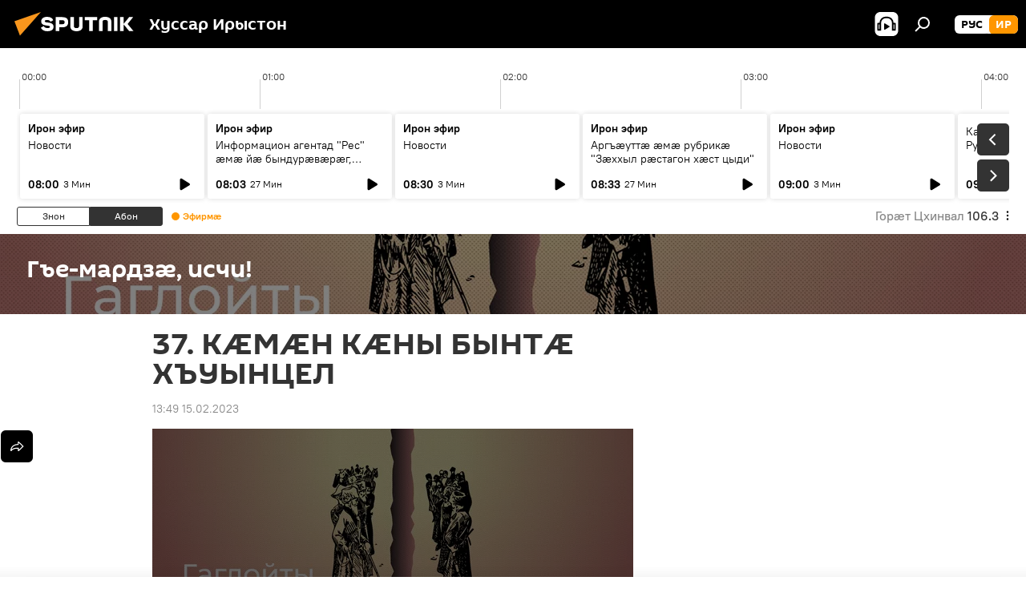

--- FILE ---
content_type: text/html; charset=utf-8
request_url: https://sputnik-ossetia.com/20230215/37kmn-kny-bynt-khuyntsel-21328471.html
body_size: 24573
content:
<!DOCTYPE html><html lang="os" data-lang="oss" data-charset="" dir="ltr"><head prefix="og: http://ogp.me/ns# fb: http://ogp.me/ns/fb# article: http://ogp.me/ns/article#"><title>37.	КÆМÆН КÆНЫ БЫНТÆ ХЪУЫНЦЕЛ - 15.02.2023 мӕ, Sputnik Хуссар Ирыстон</title><meta name="description" content="Æфцæгыл фыййæутты халагъудмæ хæстæг бады Хъуынцел æмæ, зæлдаг æлвисæгау, йæ хъуыдытæ æлвисы. Табу Хуыцауæн, хъуыддæгтæ хорз цæуынц. Йæ дзугтæй цы къуымбил... 15.02.2023 мӕ, Sputnik Хуссар Ирыстон"><meta name="keywords" content="хуссар ирыстоны, радио иронау , аудиочиныг, истори, аудио"><meta http-equiv="X-UA-Compatible" content="IE=edge,chrome=1"><meta http-equiv="Content-Type" content="text/html; charset=utf-8"><meta name="robots" content="index, follow, max-image-preview:large"><meta name="viewport" content="width=device-width, initial-scale=1.0, maximum-scale=1.0, user-scalable=yes"><meta name="HandheldFriendly" content="true"><meta name="MobileOptimzied" content="width"><meta name="referrer" content="always"><meta name="format-detection" content="telephone=no"><meta name="format-detection" content="address=no"><link rel="alternate" type="application/rss+xml" href="https://sputnik-ossetia.com/export/rss2/archive/index.xml"><link rel="canonical" href="https://sputnik-ossetia.com/20230215/37kmn-kny-bynt-khuyntsel-21328471.html"><link rel="preload" as="image" href="https://cdnn1.img.sputnik-ossetia.ru/img/07e7/02/03/21328275_0:0:1445:812_1920x0_80_0_0_7b33bafb3a374ead100dd067d9919f7a.png.webp" imagesrcset="https://cdnn1.img.sputnik-ossetia.ru/img/07e7/02/03/21328275_0:0:1445:812_640x0_80_0_0_2c0703539386f02d2c98c2051b12bded.png.webp 640w,https://cdnn1.img.sputnik-ossetia.ru/img/07e7/02/03/21328275_0:0:1445:812_1280x0_80_0_0_07551348949eeede964c0db82fe11ee6.png.webp 1280w,https://cdnn1.img.sputnik-ossetia.ru/img/07e7/02/03/21328275_0:0:1445:812_1920x0_80_0_0_7b33bafb3a374ead100dd067d9919f7a.png.webp 1920w"><link rel="preconnect" href="https://cdnn1.img.sputnik-ossetia.ru/images/"><link rel="dns-prefetch" href="https://cdnn1.img.sputnik-ossetia.ru/images/"><link rel="alternate" hreflang="os" href="https://sputnik-ossetia.com/20230215/37kmn-kny-bynt-khuyntsel-21328471.html"><link rel="alternate" hreflang="x-default" href="https://sputnik-ossetia.com/20230215/37kmn-kny-bynt-khuyntsel-21328471.html"><link rel="apple-touch-icon" sizes="57x57" href="https://cdnn1.img.sputnik-ossetia.ru/i/favicon/favicon-57x57.png"><link rel="apple-touch-icon" sizes="60x60" href="https://cdnn1.img.sputnik-ossetia.ru/i/favicon/favicon-60x60.png"><link rel="apple-touch-icon" sizes="72x72" href="https://cdnn1.img.sputnik-ossetia.ru/i/favicon/favicon-72x72.png"><link rel="apple-touch-icon" sizes="76x76" href="https://cdnn1.img.sputnik-ossetia.ru/i/favicon/favicon-76x76.png"><link rel="apple-touch-icon" sizes="114x114" href="https://cdnn1.img.sputnik-ossetia.ru/i/favicon/favicon-114x114.png"><link rel="apple-touch-icon" sizes="120x120" href="https://cdnn1.img.sputnik-ossetia.ru/i/favicon/favicon-120x120.png"><link rel="apple-touch-icon" sizes="144x144" href="https://cdnn1.img.sputnik-ossetia.ru/i/favicon/favicon-144x144.png"><link rel="apple-touch-icon" sizes="152x152" href="https://cdnn1.img.sputnik-ossetia.ru/i/favicon/favicon-152x152.png"><link rel="apple-touch-icon" sizes="180x180" href="https://cdnn1.img.sputnik-ossetia.ru/i/favicon/favicon-180x180.png"><link rel="icon" type="image/png" sizes="192x192" href="https://cdnn1.img.sputnik-ossetia.ru/i/favicon/favicon-192x192.png"><link rel="icon" type="image/png" sizes="32x32" href="https://cdnn1.img.sputnik-ossetia.ru/i/favicon/favicon-32x32.png"><link rel="icon" type="image/png" sizes="96x96" href="https://cdnn1.img.sputnik-ossetia.ru/i/favicon/favicon-96x96.png"><link rel="icon" type="image/png" sizes="16x16" href="https://cdnn1.img.sputnik-ossetia.ru/i/favicon/favicon-16x16.png"><link rel="manifest" href="/project_data/manifest.json?4"><meta name="msapplication-TileColor" content="#F4F4F4"><meta name="msapplication-TileImage" content="https://cdnn1.img.sputnik-ossetia.ru/i/favicon/favicon-144x144.png"><meta name="theme-color" content="#F4F4F4"><link rel="shortcut icon" href="https://cdnn1.img.sputnik-ossetia.ru/i/favicon/favicon.ico"><meta property="fb:app_id" content="553399428195833"><meta name="analytics:lang" content="oss"><meta name="analytics:title" content="37.	КÆМÆН КÆНЫ БЫНТÆ ХЪУЫНЦЕЛ - 15.02.2023 мӕ, Sputnik Хуссар Ирыстон"><meta name="analytics:keyw" content="ge-mardz-ischi-, South_Ossetia, Radio_South_Ossetia, common_audiochinyg, common_istori, technical_type_audio"><meta name="analytics:rubric" content=""><meta name="analytics:tags" content="Гъе-мардзæ, исчи!, Хуссар Ирыстоны, Радио иронау, Аудиочиныг, Истори, Аудио"><meta name="analytics:site_domain" content="sputnik-ossetia.com"><meta name="analytics:article_id" content="21328471"><meta name="analytics:url" content="https://sputnik-ossetia.com/20230215/37kmn-kny-bynt-khuyntsel-21328471.html"><meta name="analytics:p_ts" content="1676458140"><meta name="analytics:author" content="Sputnik Хуссар Ирыстон"><meta name="analytics:isscroll" content="0"><meta property="og:url" content="https://sputnik-ossetia.com/20230215/37kmn-kny-bynt-khuyntsel-21328471.html"><meta property="og:title" content="37.	КÆМÆН КÆНЫ БЫНТÆ ХЪУЫНЦЕЛ"><meta property="og:description" content="Æфцæгыл фыййæутты халагъудмæ хæстæг бады Хъуынцел æмæ, зæлдаг æлвисæгау, йæ хъуыдытæ æлвисы. Табу Хуыцауæн, хъуыддæгтæ хорз цæуынц. Йæ дзугтæй цы къуымбил æлвыны, уымæн чысыл нæ уыдзæн йæ пайда. Йæ фос дæр азæй-азмæ фылдæр кæ­нынц. Сæрвæт..."><meta property="og:type" content="article"><meta property="og:site_name" content="Sputnik Хуссар Ирыстон"><meta property="og:locale" content="os_OS"><meta property="og:image" content="https://cdnn1.img.sputnik-ossetia.ru/img/07e7/02/03/21328275_0:0:1445:812_2072x0_60_0_0_7f35aabc2f092b12463c778aa18277fa.png.webp"><meta property="og:image:width" content="2072"><meta name="relap-image" content="https://cdnn1.img.sputnik-ossetia.ru/img/07e7/02/03/21328275_0:0:1445:812_2072x0_80_0_0_11747303e97f8bde7bbb14775064bac8.png.webp"><meta name="twitter:card" content="summary_large_image"><meta name="twitter:image" content="https://cdnn1.img.sputnik-ossetia.ru/img/07e7/02/03/21328275_0:0:1445:812_2072x0_60_0_0_7f35aabc2f092b12463c778aa18277fa.png.webp"><meta property="article:published_time" content="20230215T1349+0300"><meta property="article:author" content="Sputnik Хуссар Ирыстон"><link rel="author" href="https://sputnik-ossetia.com"><meta property="article:section" content="ног хабӕрттӕ"><meta property="article:tag" content="Хуссар Ирыстоны"><meta property="article:tag" content="Радио иронау "><meta property="article:tag" content="Аудиочиныг"><meta property="article:tag" content="Истори"><meta property="article:tag" content="Аудио"><meta name="relap-entity-id" content="21328471"><meta property="og:audio" content="https://nfw.ria.ru/flv/file.aspx?ID=43517876&amp;type=mp3"/><link rel="amphtml" href="https://sputnik-ossetia.com/amp/20230215/37kmn-kny-bynt-khuyntsel-21328471.html"><link rel="preload" as="style" onload="this.onload=null;this.rel='stylesheet'" type="text/css" href="https://cdnn1.img.sputnik-ossetia.ru/css/libs/fonts.min.css?911eb65935"><link rel="stylesheet" type="text/css" href="https://cdnn1.img.sputnik-ossetia.ru/css/common.min.css?9ae217152"><link rel="stylesheet" type="text/css" href="https://cdnn1.img.sputnik-ossetia.ru/css/radioschedule.min.css?9d813b60f"><link rel="stylesheet" type="text/css" href="https://cdnn1.img.sputnik-ossetia.ru/css/article.min.css?96b43666f"><script src="https://cdnn1.img.sputnik-ossetia.ru/min/js/dist/head.js?9c9052ef3"></script><script data-iub-purposes="1">var _paq = _paq || []; (function() {var stackDomain = window.location.hostname.split('.').reverse();var domain = stackDomain[1] + '.' + stackDomain[0];_paq.push(['setCDNMask', new RegExp('cdn(\\w+).img.'+domain)]); _paq.push(['setSiteId', 'sputnik_os']); _paq.push(['trackPageView']); _paq.push(['enableLinkTracking']); var d=document, g=d.createElement('script'), s=d.getElementsByTagName('script')[0]; g.type='text/javascript'; g.defer=true; g.async=true; g.src='//a.sputniknews.com/js/sputnik.js'; s.parentNode.insertBefore(g,s); } )();</script>
            
                <!-- Matomo Tag Manager -->
                <script>
                    var _mtm = window._mtm = window._mtm || [];
                    _mtm.push({'mtm.startTime': (new Date().getTime()), 'event': 'mtm.Start'});
                    var d=document, g=d.createElement('script'), s=d.getElementsByTagName('script')[0];
                    g.async=true; g.src='https://mtm.ria.ru/container_xYdyY6VS.js'; s.parentNode.insertBefore(g,s);
                </script>
                <!-- End Matomo Tag Manager -->
            
        <script type="text/javascript" src="https://cdnn1.img.sputnik-ossetia.ru/min/js/libs/banners/adfx.loader.bind.js?98d724fe2"></script><script>
                (window.yaContextCb = window.yaContextCb || []).push(() => {
                    replaceOriginalAdFoxMethods();
                    window.Ya.adfoxCode.hbCallbacks = window.Ya.adfoxCode.hbCallbacks || [];
                })
            </script><!--В <head> сайта один раз добавьте код загрузчика-->
<script>window.yaContextCb = window.yaContextCb || []</script>
<script src="https://yandex.ru/ads/system/context.js" async></script><script>var endlessScrollFirst = 21328471; var endlessScrollUrl = '/services/article/infinity/'; var endlessScrollAlgorithm = ''; var endlessScrollQueue = [36410967,36395737,36392655,36390862,36391093,36395621,36395364,36395225,36418315,36410967,36410784,36410553,36410288,36410057,36398578];</script><script>var endlessScrollFirst = 21328471; var endlessScrollUrl = '/services/article/infinity/'; var endlessScrollAlgorithm = ''; var endlessScrollQueue = [36410967,36395737,36392655,36390862,36391093,36395621,36395364,36395225,36418315,36410967,36410784,36410553,36410288,36410057,36398578];</script></head><body id="body" data-ab="a" data-emoji="0" class="site_os m-page-article "><div class="schema_org" itemscope="itemscope" itemtype="https://schema.org/WebSite"><meta itemprop="name" content="Sputnik Хуссар Ирыстон"><meta itemprop="alternateName" content="Sputnik Хуссар Ирыстон"><meta itemprop="description" content="Бӕстӕ ӕмӕ дунейы раст ӕмӕ оперативон хабӕртты тыххӕй"><a itemprop="url" href="https://sputnik-ossetia.com" title="Sputnik Хуссар Ирыстон"> </a><meta itemprop="image" content="https://sputnik-ossetia.com/i/logo/logo.png"></div><ul class="schema_org" itemscope="itemscope" itemtype="http://schema.org/BreadcrumbList"><li itemprop="itemListElement" itemscope="itemscope" itemtype="http://schema.org/ListItem"><meta itemprop="name" content="Sputnik Хуссар Ирыстон"><meta itemprop="position" content="1"><meta itemprop="item" content="https://sputnik-ossetia.com"><a itemprop="url" href="https://sputnik-ossetia.com" title="Sputnik Хуссар Ирыстон"> </a></li><li itemprop="itemListElement" itemscope="itemscope" itemtype="http://schema.org/ListItem"><meta itemprop="name" content="ног хабӕрттӕ"><meta itemprop="position" content="2"><meta itemprop="item" content="https://sputnik-ossetia.com/20230215/"><a itemprop="url" href="https://sputnik-ossetia.com/20230215/" title="ног хабӕрттӕ"> </a></li><li itemprop="itemListElement" itemscope="itemscope" itemtype="http://schema.org/ListItem"><meta itemprop="name" content="37.	КÆМÆН КÆНЫ БЫНТÆ ХЪУЫНЦЕЛ"><meta itemprop="position" content="3"><meta itemprop="item" content="https://sputnik-ossetia.com/20230215/37kmn-kny-bynt-khuyntsel-21328471.html"><a itemprop="url" href="https://sputnik-ossetia.com/20230215/37kmn-kny-bynt-khuyntsel-21328471.html" title="37.	КÆМÆН КÆНЫ БЫНТÆ ХЪУЫНЦЕЛ"> </a></li></ul><div class="container"><div class="banner m-before-header m-article-desktop" data-position="article_desktop_header" data-infinity="1"><aside class="banner__content"><iframe class="relap-runtime-iframe" style="position:absolute;top:-9999px;left:-9999px;visibility:hidden;" srcdoc="<script src='https://relap.io/v7/relap.js' data-relap-token='HvaPHeJmpVila25r'></script>"></iframe>

<!--AdFox START-->
<!--riaru-->
<!--Площадка: sputnik-ossetia.ru / * / *-->
<!--Тип баннера: 100%x-->
<!--Расположение: 39223_n-bn23-х120-desk-->
<div id="adfox_163525042742122111_1"></div>
<script>
    window.yaContextCb.push(()=>{
        Ya.adfoxCode.create({
            ownerId: 249922,
            containerId: 'adfox_163525042742122111_1',
            params: {
                pp: 'btpg',
                ps: 'ckbi',
                p2: 'fluh',
                puid1: '',
                puid2: '',
                puid3: '',
                puid4: 'ge-mardz-ischi-:South_Ossetia:Radio_South_Ossetia:common_audiochinyg:common_istori:technical_type_audio',
                puid5: ''
            }
        })
    })
</script></aside></div><div class="banner m-before-header m-article-mobile" data-position="article_mobile_header" data-infinity="1"><aside class="banner__content"><!--AdFox START-->
<!--riaru-->
<!--Площадка: sputnik-ossetia.ru / * / *-->
<!--Тип баннера: 100%x-->
<!--Расположение: 39228_n-bn28-х100-mob-->
<div id="adfox_163525067294661621_1"></div>
<script>
    window.yaContextCb.push(()=>{
        Ya.adfoxCode.create({
            ownerId: 249922,
            containerId: 'adfox_163525067294661621_1',
            params: {
                pp: 'btpi',
                ps: 'ckbi',
                p2: 'fluh',
                puid1: '',
                puid2: '',
                puid3: '',
                puid4: 'ge-mardz-ischi-:South_Ossetia:Radio_South_Ossetia:common_audiochinyg:common_istori:technical_type_audio',
                puid5: ''
            }
        })
    })
</script></aside></div></div><div class="page" id="page"><div id="alerts"><script type="text/template" id="alertAfterRegisterTemplate">
                    
                        <div class="auth-alert m-hidden" id="alertAfterRegister">
                            <div class="auth-alert__text">
                                <%- data.success_title %> <br />
                                <%- data.success_email_1 %>
                                <span class="m-email"></span>
                                <%- data.success_email_2 %>
                            </div>
                            <div class="auth-alert__btn">
                                <button class="form__btn m-min m-black confirmEmail">
                                    <%- data.send %>
                                </button>
                            </div>
                        </div>
                    
                </script><script type="text/template" id="alertAfterRegisterNotifyTemplate">
                    
                        <div class="auth-alert" id="alertAfterRegisterNotify">
                            <div class="auth-alert__text">
                                <%- data.golink_1 %>
                                <span class="m-email">
                                    <%- user.mail %>
                                </span>
                                <%- data.golink_2 %>
                            </div>
                            <% if (user.registerConfirmCount <= 2 ) {%>
                                <div class="auth-alert__btn">
                                    <button class="form__btn m-min m-black confirmEmail">
                                        <%- data.send %>
                                    </button>
                                </div>
                            <% } %>
                        </div>
                    
                </script></div><div class="anchor" id="anchor"><div class="header " id="header"><div class="m-relative"><div class="container m-header"><div class="header__wrap"><div class="header__name"><div class="header__logo"><a href="/" title="Sputnik Хуссар Ирыстон"><svg xmlns="http://www.w3.org/2000/svg" width="176" height="44" viewBox="0 0 176 44" fill="none"><path class="chunk_1" fill-rule="evenodd" clip-rule="evenodd" d="M45.8073 18.3817C45.8073 19.5397 47.1661 19.8409 49.3281 20.0417C54.1074 20.4946 56.8251 21.9539 56.8461 25.3743C56.8461 28.7457 54.2802 30.9568 48.9989 30.9568C44.773 30.9568 42.1067 29.1496 41 26.5814L44.4695 24.5688C45.3754 25.9277 46.5334 27.0343 49.4005 27.0343C51.3127 27.0343 52.319 26.4296 52.319 25.5751C52.319 24.5665 51.6139 24.2163 48.3942 23.866C43.7037 23.3617 41.3899 22.0029 41.3899 18.5824C41.3899 15.9675 43.3511 13 48.9359 13C52.9611 13 55.6274 14.8095 56.4305 17.1746L53.1105 19.1358C53.0877 19.1012 53.0646 19.0657 53.041 19.0295C52.4828 18.1733 51.6672 16.9224 48.6744 16.9224C46.914 16.9224 45.8073 17.4758 45.8073 18.3817ZM67.4834 13.3526H59.5918V30.707H64.0279V26.0794H67.4484C72.1179 26.0794 75.0948 24.319 75.0948 19.6401C75.0854 15.3138 72.6199 13.3526 67.4834 13.3526ZM67.4834 22.206H64.0186V17.226H67.4834C69.8975 17.226 70.654 18.0291 70.654 19.6891C70.6587 21.6527 69.6524 22.206 67.4834 22.206ZM88.6994 24.7206C88.6994 26.2289 87.4924 27.0857 85.3794 27.0857C83.3178 27.0857 82.1597 26.2289 82.1597 24.7206V13.3526H77.7236V25.0264C77.7236 28.6477 80.7425 30.9615 85.4704 30.9615C89.9999 30.9615 93.1168 28.8601 93.1168 25.0264V13.3526H88.6808L88.6994 24.7206ZM136.583 13.3526H132.159V30.7023H136.583V13.3526ZM156.097 13.3526L149.215 21.9235L156.45 30.707H151.066L144.276 22.4559V30.707H139.85V13.3526H144.276V21.8021L151.066 13.3526H156.097ZM95.6874 17.226H101.221V30.707H105.648V17.226H111.181V13.3526H95.6874V17.226ZM113.49 18.7342C113.49 15.2134 116.458 13 121.085 13C125.715 13 128.888 15.0616 128.902 18.7342V30.707H124.466V18.935C124.466 17.6789 123.259 16.8734 121.146 16.8734C119.094 16.8734 117.926 17.6789 117.926 18.935V30.707H113.49V18.7342Z" fill="white"></path><path class="chunk_2" d="M41 7L14.8979 36.5862L8 18.431L41 7Z" fill="#F8961D"></path></svg></a></div><div class="header__project"><span class="header__project-title">Хуссар Ирыстон</span></div></div><div class="header__controls" data-nosnippet=""><div class="share m-header" data-id="21328471" data-url="https://sputnik-ossetia.com/20230215/37kmn-kny-bynt-khuyntsel-21328471.html" data-title="37.	КÆМÆН КÆНЫ БЫНТÆ ХЪУЫНЦЕЛ"></div><div class="header__menu"><span class="header__menu-item header__menu-item-radioButton" id="radioButton" data-stream="https://nfw.ria.ru/flv/audio.aspx?ID=2389730&amp;type=mp3"><svg class="svg-icon"><use xmlns:xlink="http://www.w3.org/1999/xlink" xlink:href="/i/sprites/package/inline.svg?63#radio2"></use></svg></span><span class="header__menu-item" data-modal-open="search"><svg class="svg-icon"><use xmlns:xlink="http://www.w3.org/1999/xlink" xlink:href="/i/sprites/package/inline.svg?63#search"></use></svg></span></div><div class="switcher m-double"><div class="switcher__label"><span class="switcher__title">ир</span><span class="switcher__icon"><svg class="svg-icon"><use xmlns:xlink="http://www.w3.org/1999/xlink" xlink:href="/i/sprites/package/inline.svg?63#arrowDown"></use></svg></span></div><div class="switcher__dropdown"><div translate="no" class="notranslate"><div class="switcher__list"><a href="https://sputnik-ossetia.ru/" class="switcher__link"><span class="switcher__project">Sputnik Южная Осетия</span><span class="switcher__abbr" data-abbr="рус">рус</span></a><a href="https://sputnik-ossetia.com/" class="switcher__link m-selected"><span class="switcher__project">Sputnik Хуссар Ирыстон</span><span class="switcher__abbr" data-abbr="ир">ир</span><i class="switcher__accept"><svg class="svg-icon"><use xmlns:xlink="http://www.w3.org/1999/xlink" xlink:href="/i/sprites/package/inline.svg?63#ok"></use></svg></i></a></div></div></div></div></div></div></div></div></div></div><script>var GLOBAL = GLOBAL || {}; GLOBAL.translate = {}; GLOBAL.rtl = 0; GLOBAL.lang = "oss"; GLOBAL.design = "os"; GLOBAL.charset = ""; GLOBAL.project = "sputnik_os"; GLOBAL.htmlCache = 1; GLOBAL.translate.search = {}; GLOBAL.translate.search.notFound = "Ницы ссардтам"; GLOBAL.translate.search.stringLenght = "Фылдӕр дамгъӕтӕ бафтаут бацагурынӕн"; GLOBAL.www = "https://sputnik-ossetia.com"; GLOBAL.seo = {}; GLOBAL.seo.title = ""; GLOBAL.seo.keywords = ""; GLOBAL.seo.description = ""; GLOBAL.sock = {}; GLOBAL.sock.server = "https://cm.sputniknews.com/chat"; GLOBAL.sock.lang = "oss"; GLOBAL.sock.project = "sputnik_os"; GLOBAL.social = {}; GLOBAL.social.fbID = "553399428195833"; GLOBAL.share = [ { name: 'vk', mobile: false },{ name: 'odnoklassniki', mobile: false },{ name: 'telegram', mobile: false },{ name: 'messenger', mobile: true },{ name: 'twitter', mobile: false } ]; GLOBAL.csrf_token = ''; GLOBAL.search = {}; GLOBAL.auth = {}; GLOBAL.auth.status = 'error'; GLOBAL.auth.provider = ''; GLOBAL.auth.twitter = '/id/twitter/request/'; GLOBAL.auth.facebook = '/id/facebook/request/'; GLOBAL.auth.vkontakte = '/id/vkontakte/request/'; GLOBAL.auth.google = '/id/google/request/'; GLOBAL.auth.ok = '/id/ok/request/'; GLOBAL.auth.apple = '/id/apple/request/'; GLOBAL.auth.moderator = ''; GLOBAL.user = {}; GLOBAL.user.id = ""; GLOBAL.user.emailActive = ""; GLOBAL.user.registerConfirmCount = 0; GLOBAL.article = GLOBAL.article || {}; GLOBAL.article.id = 21328471; GLOBAL.article.chat_expired = !!1; GLOBAL.chat = GLOBAL.chat || {}; GLOBAL.chat.show = !!1; GLOBAL.locale = {"convertDate":{"yesterday":"\u0417\u043d\u043e\u043d","hours":{"nominative":"%{s} \u043c\u0438\u043d\u0443\u0442\u0443 \u043d\u0430\u0437\u0430\u0434","genitive":"%{s} \u043c\u0438\u043d\u0443\u0442\u044b \u043d\u0430\u0437\u0430\u0434"},"minutes":{"nominative":"%{s} \u0447\u0430\u0441 \u043d\u0430\u0437\u0430\u0434","genitive":"%{s} \u0447\u0430\u0441\u0430 \u043d\u0430\u0437\u0430\u0434"}},"js_templates":{"unread":"\u041d\u0435\u043f\u0440\u043e\u0447\u0438\u0442\u0430\u043d\u043d\u044b\u0435","you":"\u0412\u044b","author":"\u0430\u0432\u0442\u043e\u0440","report":"\u041f\u043e\u0436\u0430\u043b\u043e\u0432\u0430\u0442\u044c\u0441\u044f","reply":"\u041e\u0442\u0432\u0435\u0442\u0438\u0442\u044c","block":"\u0417\u0430\u0431\u043b\u043e\u043a\u0438\u0440\u043e\u0432\u0430\u0442\u044c","remove":"\u0423\u0434\u0430\u043b\u0438\u0442\u044c","closeall":"\u0417\u0430\u043a\u0440\u044b\u0442\u044c \u0432\u0441\u0435","notifications":"Notificaciones","disable_twelve":"\u041e\u0442\u043a\u043b\u044e\u0447\u0438\u0442\u044c \u043d\u0430 12 \u0447\u0430\u0441\u043e\u0432","new_message":"\u041d\u043e\u0432\u043e\u0435 \u0441\u043e\u043e\u0431\u0449\u0435\u043d\u0438\u0435 \u043e\u0442 sputniknews.ru","acc_block":"\u0412\u0430\u0448 \u0430\u043a\u043a\u0430\u0443\u043d\u0442 \u0437\u0430\u0431\u043b\u043e\u043a\u0438\u0440\u043e\u0432\u0430\u043d \u0430\u0434\u043c\u0438\u043d\u0438\u0441\u0442\u0440\u0430\u0442\u043e\u0440\u043e\u043c \u0441\u0430\u0439\u0442\u0430","acc_unblock":"\u0412\u0430\u0448 \u0430\u043a\u043a\u0430\u0443\u043d\u0442 \u0440\u0430\u0437\u0431\u043b\u043e\u043a\u0438\u0440\u043e\u0432\u0430\u043d \u0430\u0434\u043c\u0438\u043d\u0438\u0441\u0442\u0440\u0430\u0442\u043e\u0440\u043e\u043c \u0441\u0430\u0439\u0442\u0430","you_subscribe_1":"\u0412\u044b \u043f\u043e\u0434\u043f\u0438\u0441\u0430\u043d\u044b \u043d\u0430 \u0442\u0435\u043c\u0443 ","you_subscribe_2":"\u0423\u043f\u0440\u0430\u0432\u043b\u044f\u0442\u044c \u0441\u0432\u043e\u0438\u043c\u0438 \u043f\u043e\u0434\u043f\u0438\u0441\u043a\u0430\u043c\u0438 \u0432\u044b \u043c\u043e\u0436\u0435\u0442\u0435 \u0432 \u043b\u0438\u0447\u043d\u043e\u043c \u043a\u0430\u0431\u0438\u043d\u0435\u0442\u0435","you_received_warning_1":"\u0412\u044b \u043f\u043e\u043b\u0443\u0447\u0438\u043b\u0438 ","you_received_warning_2":" \u043f\u0440\u0435\u0434\u0443\u043f\u0440\u0435\u0436\u0434\u0435\u043d\u0438\u0435. \u0423\u0432\u0430\u0436\u0430\u0439\u0442\u0435 \u0434\u0440\u0443\u0433\u0438\u0445 \u0443\u0447\u0430\u0441\u0442\u043d\u0438\u043a\u043e\u0432 \u0438 \u043d\u0435 \u043d\u0430\u0440\u0443\u0448\u0430\u0439\u0442\u0435 \u043f\u0440\u0430\u0432\u0438\u043b\u0430 \u043a\u043e\u043c\u043c\u0435\u043d\u0442\u0438\u0440\u043e\u0432\u0430\u043d\u0438\u044f. \u041f\u043e\u0441\u043b\u0435 \u0442\u0440\u0435\u0442\u044c\u0435\u0433\u043e \u043d\u0430\u0440\u0443\u0448\u0435\u043d\u0438\u044f \u0432\u044b \u0431\u0443\u0434\u0435\u0442\u0435 \u0437\u0430\u0431\u043b\u043e\u043a\u0438\u0440\u043e\u0432\u0430\u043d\u044b \u043d\u0430 12 \u0447\u0430\u0441\u043e\u0432.","block_time":"\u0421\u0440\u043e\u043a \u0431\u043b\u043e\u043a\u0438\u0440\u043e\u0432\u043a\u0438: ","hours":" \u0447\u0430\u0441\u043e\u0432","forever":"\u043d\u0430\u0432\u0441\u0435\u0433\u0434\u0430","feedback":"\u0421\u0432\u044f\u0437\u0430\u0442\u044c\u0441\u044f","my_subscriptions":"\u041c\u043e\u0438 \u043f\u043e\u0434\u043f\u0438\u0441\u043a\u0438","rules":"\u041f\u0440\u0430\u0432\u0438\u043b\u0430 \u043a\u043e\u043c\u043c\u0435\u043d\u0442\u0438\u0440\u043e\u0432\u0430\u043d\u0438\u044f \u043c\u0430\u0442\u0435\u0440\u0438\u0430\u043b\u043e\u0432","chat":"\u0427\u0430\u0442: ","chat_new_messages":"\u041d\u043e\u0432\u044b\u0435 \u0441\u043e\u043e\u0431\u0449\u0435\u043d\u0438\u044f \u0432 \u0447\u0430\u0442\u0435","chat_moder_remove_1":"\u0412\u0430\u0448\u0435 \u0441\u043e\u043e\u0431\u0449\u0435\u043d\u0438\u0435 ","chat_moder_remove_2":" \u0431\u044b\u043b\u043e \u0443\u0434\u0430\u043b\u0435\u043d\u043e \u0430\u0434\u043c\u0438\u043d\u0438\u0441\u0442\u0440\u0430\u0442\u043e\u0440\u043e\u043c","chat_close_time_1":"\u0412 \u0447\u0430\u0442\u0435 \u043d\u0438\u043a\u0442\u043e \u043d\u0435 \u043f\u0438\u0441\u0430\u043b \u0431\u043e\u043b\u044c\u0448\u0435 12 \u0447\u0430\u0441\u043e\u0432, \u043e\u043d \u0437\u0430\u043a\u0440\u043e\u0435\u0442\u0441\u044f \u0447\u0435\u0440\u0435\u0437 ","chat_close_time_2":" \u0447\u0430\u0441\u043e\u0432","chat_new_emoji_1":"\u041d\u043e\u0432\u044b\u0435 \u0440\u0435\u0430\u043a\u0446\u0438\u0438 ","chat_new_emoji_2":" \u0432\u0430\u0448\u0435\u043c\u0443 \u0441\u043e\u043e\u0431\u0449\u0435\u043d\u0438\u044e ","chat_message_reply_1":"\u041d\u0430 \u0432\u0430\u0448 \u043a\u043e\u043c\u043c\u0435\u043d\u0442\u0430\u0440\u0438\u0439 ","chat_message_reply_2":" \u043e\u0442\u0432\u0435\u0442\u0438\u043b \u043f\u043e\u043b\u044c\u0437\u043e\u0432\u0430\u0442\u0435\u043b\u044c ","chat_verify_message":"\n \u0421\u043f\u0430\u0441\u0438\u0431\u043e! \u0412\u0430\u0448\u0435 \u0441\u043e\u043e\u0431\u0449\u0435\u043d\u0438\u0435 \u0431\u0443\u0434\u0435\u0442 \u043e\u043f\u0443\u0431\u043b\u0438\u043a\u043e\u0432\u0430\u043d\u043e \u043f\u043e\u0441\u043b\u0435 \u043f\u0440\u043e\u0432\u0435\u0440\u043a\u0438 \u043c\u043e\u0434\u0435\u0440\u0430\u0442\u043e\u0440\u0430\u043c\u0438 \u0441\u0430\u0439\u0442\u0430.\n ","emoji_1":"\u041d\u0440\u0430\u0432\u0438\u0442\u0441\u044f","emoji_2":"\u0425\u0430-\u0425\u0430","emoji_3":"\u0423\u0434\u0438\u0432\u0438\u0442\u0435\u043b\u044c\u043d\u043e","emoji_4":"\u0413\u0440\u0443\u0441\u0442\u043d\u043e","emoji_5":"\u0412\u043e\u0437\u043c\u0443\u0442\u0438\u0442\u0435\u043b\u044c\u043d\u043e","emoji_6":"\u041d\u0435 \u043d\u0440\u0430\u0432\u0438\u0442\u0441\u044f","site_subscribe_podcast":{"success":"\u0421\u043f\u0430\u0441\u0438\u0431\u043e, \u0432\u044b \u043f\u043e\u0434\u043f\u0438\u0441\u0430\u043d\u044b \u043d\u0430 \u0440\u0430\u0441\u0441\u044b\u043b\u043a\u0443! \u041d\u0430\u0441\u0442\u0440\u043e\u0438\u0442\u044c \u0438\u043b\u0438 \u043e\u0442\u043c\u0435\u043d\u0438\u0442\u044c \u043f\u043e\u0434\u043f\u0438\u0441\u043a\u0443 \u043c\u043e\u0436\u043d\u043e \u0432 \u043b\u0438\u0447\u043d\u043e\u043c \u043a\u0430\u0431\u0438\u043d\u0435\u0442\u0435","subscribed":"\u0412\u044b \u0443\u0436\u0435 \u043f\u043e\u0434\u043f\u0438\u0441\u0430\u043d\u044b \u043d\u0430 \u044d\u0442\u0443 \u0440\u0430\u0441\u0441\u044b\u043b\u043a\u0443","error":"\u041f\u0440\u043e\u0438\u0437\u043e\u0448\u043b\u0430 \u043d\u0435\u043f\u0440\u0435\u0434\u0432\u0438\u0434\u0435\u043d\u043d\u0430\u044f \u043e\u0448\u0438\u0431\u043a\u0430. \u041f\u043e\u0436\u0430\u043b\u0443\u0439\u0441\u0442\u0430, \u043f\u043e\u0432\u0442\u043e\u0440\u0438\u0442\u0435 \u043f\u043e\u043f\u044b\u0442\u043a\u0443 \u043f\u043e\u0437\u0436\u0435"},"radioschedule":{"live":"\u042d\u0444\u0438\u0440","minute":" \u041c\u0438\u043d"}},"grecaptcha":{"site_key":"6LeGlD8aAAAAACUpDmnczCiYJ0auL7fnGHErRRLB"}}; GLOBAL = {...GLOBAL, ...{"subscribe":{"@attributes":{"ratio":"0.2"},"email":"\u041d\u044b\u0444\u0444\u044b\u0441\u0441\u0443\u0442","button":"\u0411\u0430\u0444\u044b\u0441\u0441\u044b\u043d","send":"\u0411\u0443\u0437\u043d\u044b\u0433, \u0430\u0440\u0432\u044b\u0441\u0442\u0430\u043c \u0443\u044b\u043d \u0444\u044b\u0441\u0442\u04d5\u0433 \u0434\u04d5\u043d\u0446\u04d5\u0433\u0438\u043c\u04d5","subscribe":"\u0411\u0443\u0437\u043d\u044b\u0433, \u0441\u044b\u043c\u0430\u0445 \u0440\u0430\u0444\u044b\u0441\u0442\u0430\u0442 ","confirm":"\u0421\u044b\u043c\u0430\u0445 \u0440\u0430\u0437\u0434\u04d5\u0440 \u0440\u0430\u0444\u044b\u0441\u0442\u0430\u0442 \u0430\u0446\u044b \u0430\u0440\u0432\u044b\u0441\u0442\u044b\u0442\u04d5","registration":{"@attributes":{"button":"\u0417\u0430\u0440\u0435\u0433\u0438\u0441\u0442\u0440\u0438\u0440\u043e\u0432\u0430\u0442\u044c\u0441\u044f","ratio":"0.1"}},"social":{"@attributes":{"count":"6","ratio":"0.7"},"comment":[{},{},{},{}],"item":[{"@attributes":{"type":"vk","title":"vkontakte","url":"https:\/\/vk.ru\/public95837632"}},{"@attributes":{"type":"ok","title":"odnoklassniki","url":"https:\/\/ok.ru\/group\/52824727486552","ratio":"0.125"}},{"@attributes":{"type":"tg","title":"telegram","url":"https:\/\/t.me\/sputnikossetia","ratio":"0.125"}}]}}}}; GLOBAL.js = {}; GLOBAL.js.videoplayer = "https://cdnn1.img.sputnik-ossetia.ru/min/js/dist/videoplayer.js?9651130d6"; GLOBAL.userpic = "/userpic/"; GLOBAL.gmt = ""; GLOBAL.tz = "+0300"; GLOBAL.projectList = [ { title: 'ӕхсӕнадӕмон', country: [ { title: 'Англисаг', url: 'https://sputnikglobe.com', flag: 'flags-INT', lang: 'International', lang2: 'English' }, ] }, { title: 'ӕввахс скӕсӕн', country: [ { title: 'Арабаг', url: 'https://sarabic.ae/', flag: 'flags-INT', lang: 'Sputnik عربي', lang2: 'Arabic' }, { title: 'Туркаг', url: 'https://anlatilaninotesi.com.tr/', flag: 'flags-TUR', lang: 'Türkiye', lang2: 'Türkçe' }, { title: 'Фарси', url: 'https://spnfa.ir/', flag: 'flags-INT', lang: 'Sputnik ایران', lang2: 'Persian' }, { title: 'Дари', url: 'https://sputnik.af/', flag: 'flags-INT', lang: 'Sputnik افغانستان', lang2: 'Dari' }, ] }, { title: 'Латинаг Америкæ', country: [ { title: 'Испайнаг', url: 'https://noticiaslatam.lat/', flag: 'flags-INT', lang: 'Mundo', lang2: 'Español' }, { title: 'Пуртугалийаг', url: 'https://noticiabrasil.net.br/', flag: 'flags-BRA', lang: 'Brasil', lang2: 'Português' }, ] }, { title: 'Хуссар Ази', country: [ { title: 'Хинди', url: 'https://hindi.sputniknews.in', flag: 'flags-IND', lang: 'भारत', lang2: 'हिंदी' }, { title: 'Англисаг', url: 'https://sputniknews.in', flag: 'flags-IND', lang: 'India', lang2: 'English' }, ] }, { title: 'Скӕсӕйнаг ӕмӕ Хуссар-Скӕсӕйнаг Ази', country: [ { title: 'Вьетнамаг', url: 'https://kevesko.vn/', flag: 'flags-VNM', lang: 'Việt Nam', lang2: 'Tiếng Việt' }, { title: 'Япойнаг', url: 'https://sputniknews.jp/', flag: 'flags-JPN', lang: '日本', lang2: '日本語' }, { title: 'Китайаг', url: 'https://sputniknews.cn/', flag: 'flags-CHN', lang: '中国', lang2: '中文' }, ] }, { title: 'Централон Ази', country: [ { title: 'Казахаг', url: 'https://sputnik.kz/', flag: 'flags-KAZ', lang: 'Қазақстан', lang2: 'Қазақ тілі' }, { title: 'Киргизийаг', url: 'https://sputnik.kg/', flag: 'flags-KGZ', lang: 'Кыргызстан', lang2: 'Кыргызча' }, { title: 'Узбекаг', url: 'https://oz.sputniknews.uz/', flag: 'flags-UZB', lang: 'Oʻzbekiston', lang2: 'Ўзбекча' }, { title: 'Таджикаг', url: 'https://sputnik.tj/', flag: 'flags-TJK', lang: 'Тоҷикистон', lang2: 'Тоҷикӣ' }, ] }, { title: 'Африкæ', country: [ { title: 'Французаг', url: 'https://fr.sputniknews.africa/', flag: 'flags-INT', lang: 'Afrique', lang2: 'Français' }, { title: 'Англисаг', url: 'https://en.sputniknews.africa', flag: 'flags-INT', lang: 'Africa', lang2: 'English' }, ] }, { title: 'Фӕскавказ', country: [ { title: 'Сомихаг', url: 'https://arm.sputniknews.ru/', flag: 'flags-ARM', lang: 'Արմենիա', lang2: 'Հայերեն' }, { title: 'Абхазаг', url: 'https://sputnik-abkhazia.info/', flag: 'flags-ABH', lang: 'Аҧсны', lang2: 'Аҧсышәала' }, { title: 'Ирон', url: 'https://sputnik-ossetia.com/', flag: 'flags-OST', lang: 'Хуссар Ирыстон', lang2: 'Иронау' }, { title: 'Азербайджанаг', url: 'https://sputnik.az/', flag: 'flags-AZE', lang: 'Azərbaycan', lang2: 'Аzərbaycanca' }, ] }, { title: 'Европӕ', country: [ { title: 'Сербаг', url: 'https://sputnikportal.rs/', flag: 'flags-SRB', lang: 'Србиjа', lang2: 'Српски' }, { title: 'Уырыссаг', url: 'https://lv.sputniknews.ru/', flag: 'flags-LVA', lang: 'Latvija', lang2: 'Русский' }, { title: 'Уырыссаг', url: 'https://lt.sputniknews.ru/', flag: 'flags-LTU', lang: 'Lietuva', lang2: 'Русский' }, { title: 'Молдаваг', url: 'https://md.sputniknews.com/', flag: 'flags-MDA', lang: 'Moldova', lang2: 'Moldovenească' }, { title: 'Белоруссаг', url: 'https://bel.sputnik.by/', flag: 'flags-BLR', lang: 'Беларусь', lang2: 'Беларускi' } ] }, ];</script><div class="wrapper" id="endless" data-infinity-max-count="2"><div class="radioschedule"><div class="radioschedule__inner"><div class="radioschedule__time"><div class="radioschedule__time-scroll"><div class="radioschedule__time-list"><div class="radioschedule__time-day"><div class="radioschedule__time-line-item" style="left: 0px;">00:00</div><div class="radioschedule__time-line-item" style="left: 300px;">01:00</div><div class="radioschedule__time-line-item" style="left: 600px;">02:00</div><div class="radioschedule__time-line-item" style="left: 900px;">03:00</div><div class="radioschedule__time-line-item" style="left: 1200px;">04:00</div><div class="radioschedule__time-line-item" style="left: 1500px;">05:00</div><div class="radioschedule__time-line-item" style="left: 1800px;">06:00</div><div class="radioschedule__time-line-item" style="left: 2100px;">07:00</div><div class="radioschedule__time-line-item" style="left: 2400px;">08:00</div><div class="radioschedule__time-line-item" style="left: 2700px;">09:00</div><div class="radioschedule__time-line-item" style="left: 3000px;">10:00</div><div class="radioschedule__time-line-item" style="left: 3300px;">11:00</div><div class="radioschedule__time-line-item" style="left: 3600px;">12:00</div><div class="radioschedule__time-line-item" style="left: 3900px;">13:00</div><div class="radioschedule__time-line-item" style="left: 4200px;">14:00</div><div class="radioschedule__time-line-item" style="left: 4500px;">15:00</div><div class="radioschedule__time-line-item" style="left: 4800px;">16:00</div><div class="radioschedule__time-line-item" style="left: 5100px;">17:00</div><div class="radioschedule__time-line-item" style="left: 5400px;">18:00</div><div class="radioschedule__time-line-item" style="left: 5700px;">19:00</div><div class="radioschedule__time-line-item" style="left: 6000px;">20:00</div><div class="radioschedule__time-line-item" style="left: 6300px;">21:00</div><div class="radioschedule__time-line-item" style="left: 6600px;">22:00</div><div class="radioschedule__time-line-item" style="left: 6900px;">23:00</div><div class="radioschedule__time-list-item" data-pos="8" data-start="1765170000" data-end="1765170180" style="left: 2400.00533333333px; width: 13.1583333333333px"></div><div class="radioschedule__time-list-item" data-pos="8" data-start="1765170180" data-end="1765171800" style="left: 2414.15591666667px; width: 134.847583333333px"></div><div class="radioschedule__time-list-item" data-pos="8" data-start="1765171800" data-end="1765171980" style="left: 2550.00391666667px; width: 13.1583333333333px"></div><div class="radioschedule__time-list-item" data-pos="8" data-start="1765171980" data-end="1765173600" style="left: 2564.16216666667px; width: 134.847583333333px"></div><div class="radioschedule__time-list-item" data-pos="9" data-start="1765173600" data-end="1765173780" style="left: 2699.99291666667px; width: 13.1583333333333px"></div><div class="radioschedule__time-list-item" data-pos="9" data-start="1765173780" data-end="1765174800" style="left: 2714.15125px; width: 36.5901666666667px"></div><div class="radioschedule__time-list-item" data-pos="9" data-start="1765174800" data-end="1765175400" style="left: 2799.28766666667px; width: 42.9770833333333px"></div><div class="radioschedule__time-list-item" data-pos="9" data-start="1765175400" data-end="1765175520" style="left: 2849.46483333333px; width: 11.85px"></div><div class="radioschedule__time-list-item" data-pos="9" data-start="1765175520" data-end="1765184400" style="left: 2862.30033333333px; width: 135.955583333333px"></div><div class="radioschedule__time-list-item" data-pos="12" data-start="1765184400" data-end="1765184640" style="left: 3600.00808333333px; width: 12.9689166666667px"></div><div class="radioschedule__time-list-item" data-pos="12" data-start="1765184640" data-end="1765185420" style="left: 3619.97666666667px; width: 46.9934166666667px"></div><div class="radioschedule__time-list-item" data-pos="12" data-start="1765185420" data-end="1765186140" style="left: 3684.15958333333px; width: 56.3085833333333px"></div><div class="radioschedule__time-list-item" data-pos="12" data-start="1765186140" data-end="1765186380" style="left: 3744.95775px; width: 12.9689166666667px"></div><div class="radioschedule__time-list-item" data-pos="12" data-start="1765186380" data-end="1765187820" style="left: 3763.95916666667px; width: 119.439666666667px"></div><div class="radioschedule__time-list-item" data-pos="12" data-start="1765187820" data-end="1765202400" style="left: 3884.38641666667px; width: 12.2505833333333px"></div><div class="radioschedule__time-list-item" data-pos="17" data-start="1765202400" data-end="1765202640" style="left: 5100.00591666667px; width: 15.6965833333333px"></div><div class="radioschedule__time-list-item" data-pos="17" data-start="1765202640" data-end="1765204200" style="left: 5119.14941666667px; width: 101.489583333333px"></div><div class="radioschedule__time-list-item" data-pos="17" data-start="1765204200" data-end="1765204440" style="left: 5250.00366666667px; width: 15.6965833333333px"></div><div class="radioschedule__time-list-item" data-pos="17" data-start="1765204440" data-end="1765204740" style="left: 5269.07px; width: 21.1430833333333px"></div><div class="radioschedule__time-list-item" data-pos="17" data-start="1765204740" data-end="1765205400" style="left: 5297.41541666667px; width: 38.3331666666667px"></div><div class="radioschedule__time-list-item" data-pos="17" data-start="1765205400" data-end="1765205820" style="left: 5349.82066666667px; width: 32.0230833333333px"></div><div class="radioschedule__time-list-item" data-pos="17" data-start="1765205820" data-end="1765205979" style="left: 5384.373px; width: 12.2505833333333px"></div></div><div class="radioschedule__time-day"><div class="radioschedule__time-line-item" style="left: 0px;">00:00</div><div class="radioschedule__time-line-item" style="left: 300px;">01:00</div><div class="radioschedule__time-line-item" style="left: 600px;">02:00</div><div class="radioschedule__time-line-item" style="left: 900px;">03:00</div><div class="radioschedule__time-line-item" style="left: 1200px;">04:00</div><div class="radioschedule__time-line-item" style="left: 1500px;">05:00</div><div class="radioschedule__time-line-item" style="left: 1800px;">06:00</div><div class="radioschedule__time-line-item" style="left: 2100px;">07:00</div><div class="radioschedule__time-line-item" style="left: 2400px;">08:00</div><div class="radioschedule__time-line-item" style="left: 2700px;">09:00</div><div class="radioschedule__time-line-item" style="left: 3000px;">10:00</div><div class="radioschedule__time-line-item" style="left: 3300px;">11:00</div><div class="radioschedule__time-line-item" style="left: 3600px;">12:00</div><div class="radioschedule__time-line-item" style="left: 3900px;">13:00</div><div class="radioschedule__time-line-item" style="left: 4200px;">14:00</div><div class="radioschedule__time-line-item" style="left: 4500px;">15:00</div><div class="radioschedule__time-line-item" style="left: 4800px;">16:00</div><div class="radioschedule__time-line-item" style="left: 5100px;">17:00</div><div class="radioschedule__time-line-item" style="left: 5400px;">18:00</div><div class="radioschedule__time-line-item" style="left: 5700px;">19:00</div><div class="radioschedule__time-line-item" style="left: 6000px;">20:00</div><div class="radioschedule__time-line-item" style="left: 6300px;">21:00</div><div class="radioschedule__time-line-item" style="left: 6600px;">22:00</div><div class="radioschedule__time-line-item" style="left: 6900px;">23:00</div><div class="radioschedule__time-list-item" data-pos="8" data-start="1765256400" data-end="1765256580" style="left: 2400.00366666667px; width: 15.2110833333333px"></div><div class="radioschedule__time-list-item" data-pos="8" data-start="1765256580" data-end="1765258200" style="left: 2416.2px; width: 132.79475px"></div><div class="radioschedule__time-list-item" data-pos="8" data-start="1765258200" data-end="1765258380" style="left: 2550.00233333333px; width: 13.9006666666667px"></div><div class="radioschedule__time-list-item" data-pos="8" data-start="1765258380" data-end="1765260000" style="left: 2564.90058333333px; width: 134.109583333333px"></div><div class="radioschedule__time-list-item" data-pos="9" data-start="1765260000" data-end="1765260300" style="left: 2699.99991666667px; width: 15.2110833333333px"></div><div class="radioschedule__time-list-item" data-pos="9" data-start="1765260300" data-end="1765260900" style="left: 2725.18466666667px; width: 36.8535833333333px"></div><div class="radioschedule__time-list-item" data-pos="9" data-start="1765260900" data-end="1765261800" style="left: 2773.15258333333px; width: 16.9983333333333px"></div><div class="radioschedule__time-list-item" data-pos="9" data-start="1765261800" data-end="1765261980" style="left: 2850.18708333333px; width: 15.2110833333333px"></div><div class="radioschedule__time-list-item" data-pos="9" data-start="1765261980" data-end="1765263120" style="left: 2867.07958333333px; width: 88.6325833333333px"></div><div class="radioschedule__time-list-item" data-pos="9" data-start="1765263120" data-end="1765270800" style="left: 2958.24866666667px; width: 38.5493333333333px"></div><div class="radioschedule__time-list-item" data-pos="12" data-start="1765270800" data-end="1765271100" style="left: 3600.00666666667px; width: 15.13925px"></div><div class="radioschedule__time-list-item" data-pos="12" data-start="1765271100" data-end="1765272600" style="left: 3623.38058333333px; width: 119.111px"></div><div class="radioschedule__time-list-item" data-pos="12" data-start="1765272600" data-end="1765272780" style="left: 3749.84658333333px; width: 15.13925px"></div><div class="radioschedule__time-list-item" data-pos="12" data-start="1765272780" data-end="1765274340" style="left: 3767.48616666667px; width: 127.074666666667px"></div><div class="radioschedule__time-list-item" data-pos="12" data-start="1765274340" data-end="1765274345" style="left: 3896.45291666667px; width: -0.551583333333333px"></div></div></div></div></div><div class="radioschedule__list"><div class="radioschedule__list-scroll"><div class="radioschedule__list-inner"><div class="radioschedule__item" data-day="1" data-start="1765170000"><div class="radioschedule__item-category">Ирон эфир</div><div class="radioschedule__item-title"><a href="/20251208/36390862.html">Новости</a></div><div class="radioschedule__item-time"><span>08:00</span><div class="radioschedule__item-duration">3 Мин</div></div><div class="radioschedule__item-player"><div class="radioschedule__player" data-media="https://nfw.ria.ru/flv/file.aspx?type=mp3hi&amp;ID=94453375"><span><svg class="svg-icon"><use xmlns:xlink="http://www.w3.org/1999/xlink" xlink:href="/i/sprites/package/inline.svg?63#play_filled"></use></svg></span><span><svg class="svg-icon"><use xmlns:xlink="http://www.w3.org/1999/xlink" xlink:href="/i/sprites/package/inline.svg?63#pause_small"></use></svg></span></div></div></div><div class="radioschedule__item" data-day="1" data-start="1765170180"><div class="radioschedule__item-category">Ирон эфир</div><div class="radioschedule__item-title"><a href="/20251208/36391093.html">Информацион агентад "Рес" ӕмӕ йӕ бындурӕвӕрӕг, Хуссар Ирыстоны Журналистты цӕдисы сӕрдар Харебаты Батрадз банысан кодтой сӕ юбилейтӕ</a></div><div class="radioschedule__item-time"><span>08:03</span><div class="radioschedule__item-duration">27 Мин</div></div><div class="radioschedule__item-player"><div class="radioschedule__player" data-media="https://nfw.ria.ru/flv/file.aspx?type=mp3hi&amp;ID=61272848"><span><svg class="svg-icon"><use xmlns:xlink="http://www.w3.org/1999/xlink" xlink:href="/i/sprites/package/inline.svg?63#play_filled"></use></svg></span><span><svg class="svg-icon"><use xmlns:xlink="http://www.w3.org/1999/xlink" xlink:href="/i/sprites/package/inline.svg?63#pause_small"></use></svg></span></div></div></div><div class="radioschedule__item" data-day="1" data-start="1765171800"><div class="radioschedule__item-category">Ирон эфир</div><div class="radioschedule__item-title"><a href="/20251208/36390862.html">Новости</a></div><div class="radioschedule__item-time"><span>08:30</span><div class="radioschedule__item-duration">3 Мин</div></div><div class="radioschedule__item-player"><div class="radioschedule__player" data-media="https://nfw.ria.ru/flv/file.aspx?type=mp3hi&amp;ID=94453375"><span><svg class="svg-icon"><use xmlns:xlink="http://www.w3.org/1999/xlink" xlink:href="/i/sprites/package/inline.svg?63#play_filled"></use></svg></span><span><svg class="svg-icon"><use xmlns:xlink="http://www.w3.org/1999/xlink" xlink:href="/i/sprites/package/inline.svg?63#pause_small"></use></svg></span></div></div></div><div class="radioschedule__item" data-day="1" data-start="1765171980"><div class="radioschedule__item-category">Ирон эфир</div><div class="radioschedule__item-title"><a href="/20251208/36391356.html">Аргъӕуттӕ æмæ рубрикæ "Зæххыл рæстагон хæст цыди"</a></div><div class="radioschedule__item-time"><span>08:33</span><div class="radioschedule__item-duration">27 Мин</div></div><div class="radioschedule__item-player"><div class="radioschedule__player" data-media="https://nfw.ria.ru/flv/file.aspx?type=mp3hi&amp;ID=11640664"><span><svg class="svg-icon"><use xmlns:xlink="http://www.w3.org/1999/xlink" xlink:href="/i/sprites/package/inline.svg?63#play_filled"></use></svg></span><span><svg class="svg-icon"><use xmlns:xlink="http://www.w3.org/1999/xlink" xlink:href="/i/sprites/package/inline.svg?63#pause_small"></use></svg></span></div></div></div><div class="radioschedule__item" data-day="1" data-start="1765173600"><div class="radioschedule__item-category">Ирон эфир</div><div class="radioschedule__item-title"><a href="/20251208/36390862.html">Новости</a></div><div class="radioschedule__item-time"><span>09:00</span><div class="radioschedule__item-duration">3 Мин</div></div><div class="radioschedule__item-player"><div class="radioschedule__player" data-media="https://nfw.ria.ru/flv/file.aspx?type=mp3hi&amp;ID=94453375"><span><svg class="svg-icon"><use xmlns:xlink="http://www.w3.org/1999/xlink" xlink:href="/i/sprites/package/inline.svg?63#play_filled"></use></svg></span><span><svg class="svg-icon"><use xmlns:xlink="http://www.w3.org/1999/xlink" xlink:href="/i/sprites/package/inline.svg?63#pause_small"></use></svg></span></div></div></div><div class="radioschedule__item" data-day="1" data-start="1765173780"><div class="radioschedule__item-category"></div><div class="radioschedule__item-title"><a href="https://sputnik-ossetia.ru/20251208/36391796.html">Какие мероприятия готовит Русский дом к Новому году</a></div><div class="radioschedule__item-time"><span>09:03</span><div class="radioschedule__item-duration">8 Мин</div></div><div class="radioschedule__item-player"><div class="radioschedule__player" data-media="https://nfw.ria.ru/flv/file.aspx?type=mp3hi&amp;ID=71259691"><span><svg class="svg-icon"><use xmlns:xlink="http://www.w3.org/1999/xlink" xlink:href="/i/sprites/package/inline.svg?63#play_filled"></use></svg></span><span><svg class="svg-icon"><use xmlns:xlink="http://www.w3.org/1999/xlink" xlink:href="/i/sprites/package/inline.svg?63#pause_small"></use></svg></span></div></div></div><div class="radioschedule__item" data-day="1" data-start="1765174800"><div class="radioschedule__item-category">Утро на Спутнике</div><div class="radioschedule__item-title"><a href="https://sputnik-ossetia.ru/20251208/36392082.html">Сотрудничество Абхазии с новыми регионами России</a></div><div class="radioschedule__item-time"><span>09:20</span><div class="radioschedule__item-duration">9 Мин</div></div><div class="radioschedule__item-player"><div class="radioschedule__player" data-media="https://nfw.ria.ru/flv/file.aspx?type=mp3hi&amp;ID=51215536"><span><svg class="svg-icon"><use xmlns:xlink="http://www.w3.org/1999/xlink" xlink:href="/i/sprites/package/inline.svg?63#play_filled"></use></svg></span><span><svg class="svg-icon"><use xmlns:xlink="http://www.w3.org/1999/xlink" xlink:href="/i/sprites/package/inline.svg?63#pause_small"></use></svg></span></div></div></div><div class="radioschedule__item" data-day="1" data-start="1765175400"><div class="radioschedule__item-category">Главные темы</div><div class="radioschedule__item-title"><a href="/20251208/36392331.html">Новости</a></div><div class="radioschedule__item-time"><span>09:30</span><div class="radioschedule__item-duration">3 Мин</div></div><div class="radioschedule__item-player"><div class="radioschedule__player" data-media="https://nfw.ria.ru/flv/file.aspx?type=mp3hi&amp;ID=63263965"><span><svg class="svg-icon"><use xmlns:xlink="http://www.w3.org/1999/xlink" xlink:href="/i/sprites/package/inline.svg?63#play_filled"></use></svg></span><span><svg class="svg-icon"><use xmlns:xlink="http://www.w3.org/1999/xlink" xlink:href="/i/sprites/package/inline.svg?63#pause_small"></use></svg></span></div></div></div><div class="radioschedule__item" data-day="1" data-start="1765175520"><div class="radioschedule__item-category">Утро на Спутнике</div><div class="radioschedule__item-title"><a href="https://sputnik-ossetia.ru/20251208/36392562.html">8 декабря 1992 года впервые вышла в эфир независимая телекомпания "ИР"</a></div><div class="radioschedule__item-time"><span>09:32</span><div class="radioschedule__item-duration">27 Мин</div></div><div class="radioschedule__item-player"><div class="radioschedule__player" data-media="https://nfw.ria.ru/flv/file.aspx?type=mp3hi&amp;ID=16880269"><span><svg class="svg-icon"><use xmlns:xlink="http://www.w3.org/1999/xlink" xlink:href="/i/sprites/package/inline.svg?63#play_filled"></use></svg></span><span><svg class="svg-icon"><use xmlns:xlink="http://www.w3.org/1999/xlink" xlink:href="/i/sprites/package/inline.svg?63#pause_small"></use></svg></span></div></div></div><div class="radioschedule__item" data-day="1" data-start="1765184400"><div class="radioschedule__item-category">Главные темы</div><div class="radioschedule__item-title"><a href="/20251208/36393710.html">Новости</a></div><div class="radioschedule__item-time"><span>12:00</span><div class="radioschedule__item-duration">3 Мин</div></div><div class="radioschedule__item-player"><div class="radioschedule__player" data-media="https://nfw.ria.ru/flv/file.aspx?type=mp3hi&amp;ID=42459203"><span><svg class="svg-icon"><use xmlns:xlink="http://www.w3.org/1999/xlink" xlink:href="/i/sprites/package/inline.svg?63#play_filled"></use></svg></span><span><svg class="svg-icon"><use xmlns:xlink="http://www.w3.org/1999/xlink" xlink:href="/i/sprites/package/inline.svg?63#pause_small"></use></svg></span></div></div></div><div class="radioschedule__item" data-day="1" data-start="1765184640"><div class="radioschedule__item-category">О главном на Спутнике</div><div class="radioschedule__item-title"><a href="https://sputnik-ossetia.ru/20251208/36393941.html">Госдума изучает правовую базу для создания союзного государства с Южной Осетией</a></div><div class="radioschedule__item-time"><span>12:04</span><div class="radioschedule__item-duration">10 Мин</div></div><div class="radioschedule__item-player"><div class="radioschedule__player" data-media="https://nfw.ria.ru/flv/file.aspx?type=mp3hi&amp;ID=9379552"><span><svg class="svg-icon"><use xmlns:xlink="http://www.w3.org/1999/xlink" xlink:href="/i/sprites/package/inline.svg?63#play_filled"></use></svg></span><span><svg class="svg-icon"><use xmlns:xlink="http://www.w3.org/1999/xlink" xlink:href="/i/sprites/package/inline.svg?63#pause_small"></use></svg></span></div></div></div><div class="radioschedule__item" data-day="1" data-start="1765185420"><div class="radioschedule__item-category">О главном на Спутнике</div><div class="radioschedule__item-title">Венгерская делегация прибудет в Москву для обсуждения экономических вопросов</div><div class="radioschedule__item-time"><span>12:17</span><div class="radioschedule__item-duration">11 Мин</div></div></div><div class="radioschedule__item" data-day="1" data-start="1765186140"><div class="radioschedule__item-category">Главные темы</div><div class="radioschedule__item-title"><a href="/20251208/36393710.html">Новости</a></div><div class="radioschedule__item-time"><span>12:29</span><div class="radioschedule__item-duration">3 Мин</div></div><div class="radioschedule__item-player"><div class="radioschedule__player" data-media="https://nfw.ria.ru/flv/file.aspx?type=mp3hi&amp;ID=42459203"><span><svg class="svg-icon"><use xmlns:xlink="http://www.w3.org/1999/xlink" xlink:href="/i/sprites/package/inline.svg?63#play_filled"></use></svg></span><span><svg class="svg-icon"><use xmlns:xlink="http://www.w3.org/1999/xlink" xlink:href="/i/sprites/package/inline.svg?63#pause_small"></use></svg></span></div></div></div><div class="radioschedule__item" data-day="1" data-start="1765186380"><div class="radioschedule__item-category">О главном на Спутнике</div><div class="radioschedule__item-title"><a href="https://sputnik-ossetia.ru/20251208/36394452.html">Манифест трампизма: в США приняли стратегию безопасности</a></div><div class="radioschedule__item-time"><span>12:33</span><div class="radioschedule__item-duration">24 Мин</div></div><div class="radioschedule__item-player"><div class="radioschedule__player" data-media="https://nfw.ria.ru/flv/file.aspx?type=mp3hi&amp;ID=82352018"><span><svg class="svg-icon"><use xmlns:xlink="http://www.w3.org/1999/xlink" xlink:href="/i/sprites/package/inline.svg?63#play_filled"></use></svg></span><span><svg class="svg-icon"><use xmlns:xlink="http://www.w3.org/1999/xlink" xlink:href="/i/sprites/package/inline.svg?63#pause_small"></use></svg></span></div></div></div><div class="radioschedule__item" data-day="1" data-start="1765187820"><div class="radioschedule__item-category">О главном на Спутнике</div><div class="radioschedule__item-title"><a href="https://sputnik-ossetia.ru/20251208/36394871.html">Путешествие по датам с Аланом Цховребовым</a></div><div class="radioschedule__item-time"><span>12:57</span><div class="radioschedule__item-duration">3 Мин</div></div><div class="radioschedule__item-player"><div class="radioschedule__player" data-media="https://nfw.ria.ru/flv/file.aspx?type=mp3hi&amp;ID=92906048"><span><svg class="svg-icon"><use xmlns:xlink="http://www.w3.org/1999/xlink" xlink:href="/i/sprites/package/inline.svg?63#play_filled"></use></svg></span><span><svg class="svg-icon"><use xmlns:xlink="http://www.w3.org/1999/xlink" xlink:href="/i/sprites/package/inline.svg?63#pause_small"></use></svg></span></div></div></div><div class="radioschedule__item" data-day="1" data-start="1765202400"><div class="radioschedule__item-category">Главные темы</div><div class="radioschedule__item-title"><a href="/20251208/36398578.html">Новости</a></div><div class="radioschedule__item-time"><span>17:00</span><div class="radioschedule__item-duration">3 Мин</div></div><div class="radioschedule__item-player"><div class="radioschedule__player" data-media="https://nfw.ria.ru/flv/file.aspx?type=mp3hi&amp;ID=25023463"><span><svg class="svg-icon"><use xmlns:xlink="http://www.w3.org/1999/xlink" xlink:href="/i/sprites/package/inline.svg?63#play_filled"></use></svg></span><span><svg class="svg-icon"><use xmlns:xlink="http://www.w3.org/1999/xlink" xlink:href="/i/sprites/package/inline.svg?63#pause_small"></use></svg></span></div></div></div><div class="radioschedule__item" data-day="1" data-start="1765202640"><div class="radioschedule__item-category">В центре событий</div><div class="radioschedule__item-title"><a href="https://sputnik-ossetia.ru/20251208/36404417.html">Глава МИД Польши созвал экстренное совещание Совета стран Балтийского моря</a></div><div class="radioschedule__item-time"><span>17:04</span><div class="radioschedule__item-duration">20 Мин</div></div><div class="radioschedule__item-player"><div class="radioschedule__player" data-media="https://nfw.ria.ru/flv/file.aspx?type=mp3hi&amp;ID=42833597"><span><svg class="svg-icon"><use xmlns:xlink="http://www.w3.org/1999/xlink" xlink:href="/i/sprites/package/inline.svg?63#play_filled"></use></svg></span><span><svg class="svg-icon"><use xmlns:xlink="http://www.w3.org/1999/xlink" xlink:href="/i/sprites/package/inline.svg?63#pause_small"></use></svg></span></div></div></div><div class="radioschedule__item" data-day="1" data-start="1765204200"><div class="radioschedule__item-category">Главные темы</div><div class="radioschedule__item-title"><a href="/20251208/36398578.html">Новости</a></div><div class="radioschedule__item-time"><span>17:30</span><div class="radioschedule__item-duration">3 Мин</div></div><div class="radioschedule__item-player"><div class="radioschedule__player" data-media="https://nfw.ria.ru/flv/file.aspx?type=mp3hi&amp;ID=25023463"><span><svg class="svg-icon"><use xmlns:xlink="http://www.w3.org/1999/xlink" xlink:href="/i/sprites/package/inline.svg?63#play_filled"></use></svg></span><span><svg class="svg-icon"><use xmlns:xlink="http://www.w3.org/1999/xlink" xlink:href="/i/sprites/package/inline.svg?63#pause_small"></use></svg></span></div></div></div><div class="radioschedule__item" data-day="1" data-start="1765204440"><div class="radioschedule__item-category">В центре событий</div><div class="radioschedule__item-title"><a href="https://sputnik-ossetia.ru/20251208/36405789.html">В республике пройдет благотворительная акция "Елка желаний"</a></div><div class="radioschedule__item-time"><span>17:34</span><div class="radioschedule__item-duration">4 Мин</div></div><div class="radioschedule__item-player"><div class="radioschedule__player" data-media="https://nfw.ria.ru/flv/file.aspx?type=mp3hi&amp;ID=35865806"><span><svg class="svg-icon"><use xmlns:xlink="http://www.w3.org/1999/xlink" xlink:href="/i/sprites/package/inline.svg?63#play_filled"></use></svg></span><span><svg class="svg-icon"><use xmlns:xlink="http://www.w3.org/1999/xlink" xlink:href="/i/sprites/package/inline.svg?63#pause_small"></use></svg></span></div></div></div><div class="radioschedule__item" data-day="1" data-start="1765204740"><div class="radioschedule__item-category">В центре событий</div><div class="radioschedule__item-title"><a href="https://sputnik-ossetia.ru/20251208/36406021.html">Госансамбли "Симд" и "Алан" выступят с совместным концертом в Цхинвале</a></div><div class="radioschedule__item-time"><span>17:39</span><div class="radioschedule__item-duration">8 Мин</div></div><div class="radioschedule__item-player"><div class="radioschedule__player" data-media="https://nfw.ria.ru/flv/file.aspx?type=mp3hi&amp;ID=29067720"><span><svg class="svg-icon"><use xmlns:xlink="http://www.w3.org/1999/xlink" xlink:href="/i/sprites/package/inline.svg?63#play_filled"></use></svg></span><span><svg class="svg-icon"><use xmlns:xlink="http://www.w3.org/1999/xlink" xlink:href="/i/sprites/package/inline.svg?63#pause_small"></use></svg></span></div></div></div><div class="radioschedule__item" data-day="1" data-start="1765205400"><div class="radioschedule__item-category">В центре событий</div><div class="radioschedule__item-title"><a href="https://sputnik-ossetia.ru/20251208/36406280.html">Марта Харебова стала лауреатом Международного фестиваля "Русская песня" в Ереване</a></div><div class="radioschedule__item-time"><span>17:50</span><div class="radioschedule__item-duration">7 Мин</div></div><div class="radioschedule__item-player"><div class="radioschedule__player" data-media="https://nfw.ria.ru/flv/file.aspx?type=mp3hi&amp;ID=92678412"><span><svg class="svg-icon"><use xmlns:xlink="http://www.w3.org/1999/xlink" xlink:href="/i/sprites/package/inline.svg?63#play_filled"></use></svg></span><span><svg class="svg-icon"><use xmlns:xlink="http://www.w3.org/1999/xlink" xlink:href="/i/sprites/package/inline.svg?63#pause_small"></use></svg></span></div></div></div><div class="radioschedule__item" data-day="1" data-start="1765205820"><div class="radioschedule__item-category">О главном на Спутнике</div><div class="radioschedule__item-title"><a href="https://sputnik-ossetia.ru/20251208/36394871.html">Путешествие по датам с Аланом Цховребовым</a></div><div class="radioschedule__item-time"><span>17:57</span><div class="radioschedule__item-duration">3 Мин</div></div><div class="radioschedule__item-player"><div class="radioschedule__player" data-media="https://nfw.ria.ru/flv/file.aspx?type=mp3hi&amp;ID=92906048"><span><svg class="svg-icon"><use xmlns:xlink="http://www.w3.org/1999/xlink" xlink:href="/i/sprites/package/inline.svg?63#play_filled"></use></svg></span><span><svg class="svg-icon"><use xmlns:xlink="http://www.w3.org/1999/xlink" xlink:href="/i/sprites/package/inline.svg?63#pause_small"></use></svg></span></div></div></div><div class="radioschedule__item" data-day="0" data-start="1765256400"><div class="radioschedule__item-category">Ирон эфир</div><div class="radioschedule__item-title"><a href="/20251209/36410057.html">Новости</a></div><div class="radioschedule__item-time"><span>08:00</span><div class="radioschedule__item-duration">3 Мин</div></div><div class="radioschedule__item-player"><div class="radioschedule__player" data-media="https://nfw.ria.ru/flv/file.aspx?type=mp3hi&amp;ID=20025032"><span><svg class="svg-icon"><use xmlns:xlink="http://www.w3.org/1999/xlink" xlink:href="/i/sprites/package/inline.svg?63#play_filled"></use></svg></span><span><svg class="svg-icon"><use xmlns:xlink="http://www.w3.org/1999/xlink" xlink:href="/i/sprites/package/inline.svg?63#pause_small"></use></svg></span></div></div></div><div class="radioschedule__item" data-day="0" data-start="1765256580"><div class="radioschedule__item-category">Ирон эфир</div><div class="radioschedule__item-title"><a href="/20251209/36410288.html">Хуссар Ирыстоны Парламенты сырæзты бон фæдыл нæ студимæ фæуазæг Хъахъхъæнынады æмæ æдасдзинады  комитеты сæрдары хæдивæг Сиукаты Алымбег</a></div><div class="radioschedule__item-time"><span>08:03</span><div class="radioschedule__item-duration">27 Мин</div></div><div class="radioschedule__item-player"><div class="radioschedule__player" data-media="https://nfw.ria.ru/flv/file.aspx?type=mp3hi&amp;ID=68232082"><span><svg class="svg-icon"><use xmlns:xlink="http://www.w3.org/1999/xlink" xlink:href="/i/sprites/package/inline.svg?63#play_filled"></use></svg></span><span><svg class="svg-icon"><use xmlns:xlink="http://www.w3.org/1999/xlink" xlink:href="/i/sprites/package/inline.svg?63#pause_small"></use></svg></span></div></div></div><div class="radioschedule__item" data-day="0" data-start="1765258200"><div class="radioschedule__item-category">Ирон эфир</div><div class="radioschedule__item-title"><a href="/20251209/36410553.html">Новости</a></div><div class="radioschedule__item-time"><span>08:30</span><div class="radioschedule__item-duration">3 Мин</div></div><div class="radioschedule__item-player"><div class="radioschedule__player" data-media="https://nfw.ria.ru/flv/file.aspx?type=mp3hi&amp;ID=77027309"><span><svg class="svg-icon"><use xmlns:xlink="http://www.w3.org/1999/xlink" xlink:href="/i/sprites/package/inline.svg?63#play_filled"></use></svg></span><span><svg class="svg-icon"><use xmlns:xlink="http://www.w3.org/1999/xlink" xlink:href="/i/sprites/package/inline.svg?63#pause_small"></use></svg></span></div></div></div><div class="radioschedule__item" data-day="0" data-start="1765258380"><div class="radioschedule__item-category">Ирон эфир</div><div class="radioschedule__item-title"><a href="/20251209/36410784.html">Рубрикæтæ "Спорт" æмæ "Зæххыл рæстагон хæст цыди"</a></div><div class="radioschedule__item-time"><span>08:33</span><div class="radioschedule__item-duration">27 Мин</div></div><div class="radioschedule__item-player"><div class="radioschedule__player" data-media="https://nfw.ria.ru/flv/file.aspx?type=mp3hi&amp;ID=20297903"><span><svg class="svg-icon"><use xmlns:xlink="http://www.w3.org/1999/xlink" xlink:href="/i/sprites/package/inline.svg?63#play_filled"></use></svg></span><span><svg class="svg-icon"><use xmlns:xlink="http://www.w3.org/1999/xlink" xlink:href="/i/sprites/package/inline.svg?63#pause_small"></use></svg></span></div></div></div><div class="radioschedule__item" data-day="0" data-start="1765260000"><div class="radioschedule__item-category">Ирон эфир</div><div class="radioschedule__item-title"><a href="/20251209/36410057.html">Новости</a></div><div class="radioschedule__item-time"><span>09:00</span><div class="radioschedule__item-duration">3 Мин</div></div><div class="radioschedule__item-player"><div class="radioschedule__player" data-media="https://nfw.ria.ru/flv/file.aspx?type=mp3hi&amp;ID=20025032"><span><svg class="svg-icon"><use xmlns:xlink="http://www.w3.org/1999/xlink" xlink:href="/i/sprites/package/inline.svg?63#play_filled"></use></svg></span><span><svg class="svg-icon"><use xmlns:xlink="http://www.w3.org/1999/xlink" xlink:href="/i/sprites/package/inline.svg?63#pause_small"></use></svg></span></div></div></div><div class="radioschedule__item" data-day="0" data-start="1765260300"><div class="radioschedule__item-category">Утро на Спутнике</div><div class="radioschedule__item-title"><a href="https://sputnik-ossetia.ru/20251209/36411511.html">Как нам помогают "Госуслуги"</a></div><div class="radioschedule__item-time"><span>09:05</span><div class="radioschedule__item-duration">8 Мин</div></div><div class="radioschedule__item-player"><div class="radioschedule__player" data-media="https://nfw.ria.ru/flv/file.aspx?type=mp3hi&amp;ID=87995687"><span><svg class="svg-icon"><use xmlns:xlink="http://www.w3.org/1999/xlink" xlink:href="/i/sprites/package/inline.svg?63#play_filled"></use></svg></span><span><svg class="svg-icon"><use xmlns:xlink="http://www.w3.org/1999/xlink" xlink:href="/i/sprites/package/inline.svg?63#pause_small"></use></svg></span></div></div></div><div class="radioschedule__item" data-day="0" data-start="1765260900"><div class="radioschedule__item-category">Утро на Спутнике</div><div class="radioschedule__item-title"><a href="https://sputnik-ossetia.ru/20251209/36411796.html">Мнение жителей Цхинвала о работе "Госуслуг"</a></div><div class="radioschedule__item-time"><span>09:15</span><div class="radioschedule__item-duration">4 Мин</div></div><div class="radioschedule__item-player"><div class="radioschedule__player" data-media="https://nfw.ria.ru/flv/file.aspx?type=mp3hi&amp;ID=93435531"><span><svg class="svg-icon"><use xmlns:xlink="http://www.w3.org/1999/xlink" xlink:href="/i/sprites/package/inline.svg?63#play_filled"></use></svg></span><span><svg class="svg-icon"><use xmlns:xlink="http://www.w3.org/1999/xlink" xlink:href="/i/sprites/package/inline.svg?63#pause_small"></use></svg></span></div></div></div><div class="radioschedule__item" data-day="0" data-start="1765261800"><div class="radioschedule__item-category">Ирон эфир</div><div class="radioschedule__item-title"><a href="/20251209/36410057.html">Новости</a></div><div class="radioschedule__item-time"><span>09:30</span><div class="radioschedule__item-duration">3 Мин</div></div><div class="radioschedule__item-player"><div class="radioschedule__player" data-media="https://nfw.ria.ru/flv/file.aspx?type=mp3hi&amp;ID=20025032"><span><svg class="svg-icon"><use xmlns:xlink="http://www.w3.org/1999/xlink" xlink:href="/i/sprites/package/inline.svg?63#play_filled"></use></svg></span><span><svg class="svg-icon"><use xmlns:xlink="http://www.w3.org/1999/xlink" xlink:href="/i/sprites/package/inline.svg?63#pause_small"></use></svg></span></div></div></div><div class="radioschedule__item" data-day="0" data-start="1765261980"><div class="radioschedule__item-category">Утро на Спутнике</div><div class="radioschedule__item-title"><a href="https://sputnik-ossetia.ru/20251209/36412025.html">С 1 декабря вступает в силу новая система расчета утилизационного сбора для легковых автомобилей</a></div><div class="radioschedule__item-time"><span>09:33</span><div class="radioschedule__item-duration">18 Мин</div></div><div class="radioschedule__item-player"><div class="radioschedule__player" data-media="https://nfw.ria.ru/flv/file.aspx?type=mp3hi&amp;ID=94003837"><span><svg class="svg-icon"><use xmlns:xlink="http://www.w3.org/1999/xlink" xlink:href="/i/sprites/package/inline.svg?63#play_filled"></use></svg></span><span><svg class="svg-icon"><use xmlns:xlink="http://www.w3.org/1999/xlink" xlink:href="/i/sprites/package/inline.svg?63#pause_small"></use></svg></span></div></div></div><div class="radioschedule__item" data-day="0" data-start="1765263120"><div class="radioschedule__item-category">Утро на Спутнике</div><div class="radioschedule__item-title"><a href="https://sputnik-ossetia.ru/20251209/36412558.html">Сотрудник НИИ собирает информацию о художниках - участниках Великой Отечественной войны из Южной Осетии</a></div><div class="radioschedule__item-time"><span>09:52</span><div class="radioschedule__item-duration">8 Мин</div></div><div class="radioschedule__item-player"><div class="radioschedule__player" data-media="https://nfw.ria.ru/flv/file.aspx?type=mp3hi&amp;ID=92812528"><span><svg class="svg-icon"><use xmlns:xlink="http://www.w3.org/1999/xlink" xlink:href="/i/sprites/package/inline.svg?63#play_filled"></use></svg></span><span><svg class="svg-icon"><use xmlns:xlink="http://www.w3.org/1999/xlink" xlink:href="/i/sprites/package/inline.svg?63#pause_small"></use></svg></span></div></div></div><div class="radioschedule__item" data-day="0" data-start="1765270800"><div class="radioschedule__item-category">Главные темы</div><div class="radioschedule__item-title"><a href="/20251209/36418315.html">Новости</a></div><div class="radioschedule__item-time"><span>12:00</span><div class="radioschedule__item-duration">3 Мин</div></div><div class="radioschedule__item-player"><div class="radioschedule__player" data-media="https://nfw.ria.ru/flv/file.aspx?type=mp3hi&amp;ID=57947055"><span><svg class="svg-icon"><use xmlns:xlink="http://www.w3.org/1999/xlink" xlink:href="/i/sprites/package/inline.svg?63#play_filled"></use></svg></span><span><svg class="svg-icon"><use xmlns:xlink="http://www.w3.org/1999/xlink" xlink:href="/i/sprites/package/inline.svg?63#pause_small"></use></svg></span></div></div></div><div class="radioschedule__item" data-day="0" data-start="1765271100"><div class="radioschedule__item-category">О главном на Спутнике</div><div class="radioschedule__item-title"><a href="https://sputnik-ossetia.ru/20251209/36418546.html">Пресс-конференция главы "Росдетцентра" и министра образования республики</a></div><div class="radioschedule__item-time"><span>12:05</span><div class="radioschedule__item-duration">24 Мин</div></div><div class="radioschedule__item-player"><div class="radioschedule__player" data-media="https://nfw.ria.ru/flv/file.aspx?type=mp3hi&amp;ID=62819930"><span><svg class="svg-icon"><use xmlns:xlink="http://www.w3.org/1999/xlink" xlink:href="/i/sprites/package/inline.svg?63#play_filled"></use></svg></span><span><svg class="svg-icon"><use xmlns:xlink="http://www.w3.org/1999/xlink" xlink:href="/i/sprites/package/inline.svg?63#pause_small"></use></svg></span></div></div></div><div class="radioschedule__item" data-day="0" data-start="1765272600"><div class="radioschedule__item-category">Главные темы</div><div class="radioschedule__item-title"><a href="/20251209/36418315.html">Новости</a></div><div class="radioschedule__item-time"><span>12:30</span><div class="radioschedule__item-duration">3 Мин</div></div><div class="radioschedule__item-player"><div class="radioschedule__player" data-media="https://nfw.ria.ru/flv/file.aspx?type=mp3hi&amp;ID=57947055"><span><svg class="svg-icon"><use xmlns:xlink="http://www.w3.org/1999/xlink" xlink:href="/i/sprites/package/inline.svg?63#play_filled"></use></svg></span><span><svg class="svg-icon"><use xmlns:xlink="http://www.w3.org/1999/xlink" xlink:href="/i/sprites/package/inline.svg?63#pause_small"></use></svg></span></div></div></div><div class="radioschedule__item" data-day="0" data-start="1765272780"><div class="radioschedule__item-category">Утро на Спутнике</div><div class="radioschedule__item-title"><a href="https://sputnik-ossetia.ru/20251209/36419793.html">Международный день борьбы против коррупции</a></div><div class="radioschedule__item-time"><span>12:33</span><div class="radioschedule__item-duration">26 Мин</div></div><div class="radioschedule__item-player"><div class="radioschedule__player" data-media="https://nfw.ria.ru/flv/file.aspx?type=mp3hi&amp;ID=64827576"><span><svg class="svg-icon"><use xmlns:xlink="http://www.w3.org/1999/xlink" xlink:href="/i/sprites/package/inline.svg?63#play_filled"></use></svg></span><span><svg class="svg-icon"><use xmlns:xlink="http://www.w3.org/1999/xlink" xlink:href="/i/sprites/package/inline.svg?63#pause_small"></use></svg></span></div></div></div><div class="radioschedule__item" data-day="0" data-start="1765274340"><div class="radioschedule__item-category">О главном на Спутнике</div><div class="radioschedule__item-title">Примет ли Евросоюз Украину</div><div class="radioschedule__item-time"><span>12:59</span><div class="radioschedule__item-duration">0 Мин</div></div></div></div></div></div><div class="radioschedule__list-nav"><button class="radioschedule__list-nav-button radioschedule__list-nav-prev m-active"><svg class="svg-icon"><use xmlns:xlink="http://www.w3.org/1999/xlink" xlink:href="/i/sprites/package/inline.svg?63#arrowLeft_M"></use></svg></button><button class="radioschedule__list-nav-button radioschedule__list-nav-next m-active"><svg class="svg-icon"><use xmlns:xlink="http://www.w3.org/1999/xlink" xlink:href="/i/sprites/package/inline.svg?63#arrowRight_M"></use></svg></button></div></div><div class="radioschedule__nav"><span data-pos="1">Знон</span><span data-pos="2">Абон</span></div><div class="radioschedule__playnow"><div class="radioschedule__playnow-live">Эфирмæ</div><div class="radioschedule__playnow-now"><span class="radioschedule__playnow-now-ico"><svg class="svg-icon"><use xmlns:xlink="http://www.w3.org/1999/xlink" xlink:href="/i/sprites/package/inline.svg?63#pause_small"></use></svg></span><span class="radioschedule__playnow-now-text"></span></div></div><div class="radioschedule__fm"><div class="radioschedule__fm-item-active">Горӕт Цхинвал<span>106.3</span></div><div class="radioschedule__fm-more"><svg class="svg-icon"><use xmlns:xlink="http://www.w3.org/1999/xlink" xlink:href="/i/sprites/package/inline.svg?63#more"></use></svg></div><div class="radioschedule__fm-popup"><div class="radioschedule__fm-item" data-id="1">Горӕт Цхинвал<span>106.3</span></div><div class="radioschedule__fm-item" data-id="2">Ленингоры район<span>106.3</span></div></div></div></div><div class="endless__item " data-infinity="1" data-supertag="1" data-remove-fat="0" data-advertisement-project="0" data-remove-advertisement="0" data-id="21328471" data-date="20230215" data-endless="1" data-domain="sputnik-ossetia.com" data-project="sputnik_os" data-url="/20230215/37kmn-kny-bynt-khuyntsel-21328471.html" data-full-url="https://sputnik-ossetia.com/20230215/37kmn-kny-bynt-khuyntsel-21328471.html" data-title="37.	КÆМÆН КÆНЫ БЫНТÆ ХЪУЫНЦЕЛ" data-published="2023-02-15T13:49+0300" data-text-length="1216" data-keywords="хуссар ирыстоны, радио иронау , аудиочиныг, истори, аудио" data-author="Sputnik Хуссар Ирыстон" data-analytics-keyw="ge-mardz-ischi-, South_Ossetia, Radio_South_Ossetia, common_audiochinyg, common_istori, technical_type_audio" data-analytics-rubric="" data-analytics-tags="Гъе-мардзæ, исчи!, Хуссар Ирыстоны, Радио иронау, Аудиочиныг, Истори, Аудио" data-article-show="" data-chat-expired="" data-pts="1676458140" data-article-type="audio" data-is-scroll="1" data-head-title="37.	КÆМÆН КÆНЫ БЫНТÆ ХЪУЫНЦЕЛ - Sputnik Хуссар Ирыстон, 15.02.2023"><a href="/ge-mardz-ischi-/" class="container article__supertag-header m-ge-mardz-ischi- m-media" title="Гъе-мардзæ, исчи! "><div class="article__supertag-header-media"><img media-type="ar6x1" data-source-sid="sputnik_infographics" alt="Гаглойты Владимир. Пробуждение - Sputnik Хуссар Ирыстон, 1920, 23.12.2022" title="Гаглойты Владимир. Пробуждение" src="https://cdnn1.img.sputnik-ossetia.ru/img/07e6/0c/17/20626635_0:281:1501:531_1920x0_80_0_0_80f1fbd4f123fc9d85a6cff6e8b434da.png.webp" decoding="async" width="1920" height="320" srcset="https://cdnn1.img.sputnik-ossetia.ru/img/07e6/0c/17/20626635_0:281:1501:531_640x0_80_0_0_74bccf4a73ca8de315448e2fb80f02cc.png.webp 640w,https://cdnn1.img.sputnik-ossetia.ru/img/07e6/0c/17/20626635_0:281:1501:531_1280x0_80_0_0_9d5a9bfb7a5a1171ce265607a252866f.png.webp 1280w,https://cdnn1.img.sputnik-ossetia.ru/img/07e6/0c/17/20626635_0:281:1501:531_1920x0_80_0_0_80f1fbd4f123fc9d85a6cff6e8b434da.png.webp 1920w"><script type="application/ld+json">
                    {
                        "@context": "http://schema.org",
                        "@type": "ImageObject",
                        "url": "https://cdnn1.img.sputnik-ossetia.ru/img/07e6/0c/17/20626635_0:281:1501:531_640x0_80_0_0_74bccf4a73ca8de315448e2fb80f02cc.png.webp",
                        
                            "thumbnail": [
                                
                                    {
                                        "@type": "ImageObject",
                                        "url": "https://cdnn1.img.sputnik-ossetia.ru/img/07e6/0c/17/20626635_29:0:1473:812_640x0_80_0_0_d31348c8502f3400cee725d20823b513.png.webp",
                                        "image": "https://cdnn1.img.sputnik-ossetia.ru/img/07e6/0c/17/20626635_29:0:1473:812_640x0_80_0_0_d31348c8502f3400cee725d20823b513.png.webp"
                                    },
                                    {
                                        "@type": "ImageObject",
                                        "url": "https://cdnn1.img.sputnik-ossetia.ru/img/07e6/0c/17/20626635_209:0:1292:812_640x0_80_0_0_13310c336b4da57e2d16e9ca10c4e730.png.webp",
                                        "image": "https://cdnn1.img.sputnik-ossetia.ru/img/07e6/0c/17/20626635_209:0:1292:812_640x0_80_0_0_13310c336b4da57e2d16e9ca10c4e730.png.webp"
                                    },
                                    {
                                        "@type": "ImageObject",
                                        "url": "https://cdnn1.img.sputnik-ossetia.ru/img/07e6/0c/17/20626635_345:0:1157:812_640x0_80_0_0_48300708601b5bc9d4d85256e0801b07.png.webp",
                                        "image": "https://cdnn1.img.sputnik-ossetia.ru/img/07e6/0c/17/20626635_345:0:1157:812_640x0_80_0_0_48300708601b5bc9d4d85256e0801b07.png.webp"
                                    }
                                
                            ],
                        
                        "width": 640,
                            "height": 107
                    }
                </script><script type="application/ld+json">
                    {
                        "@context": "http://schema.org",
                        "@type": "ImageObject",
                        "url": "https://cdnn1.img.sputnik-ossetia.ru/img/07e6/0c/17/20626635_0:281:1501:531_1280x0_80_0_0_9d5a9bfb7a5a1171ce265607a252866f.png.webp",
                        
                            "thumbnail": [
                                
                                    {
                                        "@type": "ImageObject",
                                        "url": "https://cdnn1.img.sputnik-ossetia.ru/img/07e6/0c/17/20626635_29:0:1473:812_1280x0_80_0_0_f5abd9ed52f672bae79c97a10fcef1b3.png.webp",
                                        "image": "https://cdnn1.img.sputnik-ossetia.ru/img/07e6/0c/17/20626635_29:0:1473:812_1280x0_80_0_0_f5abd9ed52f672bae79c97a10fcef1b3.png.webp"
                                    },
                                    {
                                        "@type": "ImageObject",
                                        "url": "https://cdnn1.img.sputnik-ossetia.ru/img/07e6/0c/17/20626635_209:0:1292:812_1280x0_80_0_0_12f894b38013f6eca42e81e01026828e.png.webp",
                                        "image": "https://cdnn1.img.sputnik-ossetia.ru/img/07e6/0c/17/20626635_209:0:1292:812_1280x0_80_0_0_12f894b38013f6eca42e81e01026828e.png.webp"
                                    },
                                    {
                                        "@type": "ImageObject",
                                        "url": "https://cdnn1.img.sputnik-ossetia.ru/img/07e6/0c/17/20626635_345:0:1157:812_1280x0_80_0_0_f6a93a07f9bad46f27272552e7679ae4.png.webp",
                                        "image": "https://cdnn1.img.sputnik-ossetia.ru/img/07e6/0c/17/20626635_345:0:1157:812_1280x0_80_0_0_f6a93a07f9bad46f27272552e7679ae4.png.webp"
                                    }
                                
                            ],
                        
                        "width": 1280,
                            "height": 213
                    }
                </script><script type="application/ld+json">
                    {
                        "@context": "http://schema.org",
                        "@type": "ImageObject",
                        "url": "https://cdnn1.img.sputnik-ossetia.ru/img/07e6/0c/17/20626635_0:281:1501:531_1920x0_80_0_0_80f1fbd4f123fc9d85a6cff6e8b434da.png.webp",
                        
                            "thumbnail": [
                                
                                    {
                                        "@type": "ImageObject",
                                        "url": "https://cdnn1.img.sputnik-ossetia.ru/img/07e6/0c/17/20626635_29:0:1473:812_1920x0_80_0_0_acf49c5e9c873a1364945507fa473c17.png.webp",
                                        "image": "https://cdnn1.img.sputnik-ossetia.ru/img/07e6/0c/17/20626635_29:0:1473:812_1920x0_80_0_0_acf49c5e9c873a1364945507fa473c17.png.webp"
                                    },
                                    {
                                        "@type": "ImageObject",
                                        "url": "https://cdnn1.img.sputnik-ossetia.ru/img/07e6/0c/17/20626635_209:0:1292:812_1920x0_80_0_0_b6a1fdec3d37623b880fb9034090a63d.png.webp",
                                        "image": "https://cdnn1.img.sputnik-ossetia.ru/img/07e6/0c/17/20626635_209:0:1292:812_1920x0_80_0_0_b6a1fdec3d37623b880fb9034090a63d.png.webp"
                                    },
                                    {
                                        "@type": "ImageObject",
                                        "url": "https://cdnn1.img.sputnik-ossetia.ru/img/07e6/0c/17/20626635_345:0:1157:812_1920x0_80_0_0_61b17ec5375ffeb382f537f5a8bd0c6e.png.webp",
                                        "image": "https://cdnn1.img.sputnik-ossetia.ru/img/07e6/0c/17/20626635_345:0:1157:812_1920x0_80_0_0_61b17ec5375ffeb382f537f5a8bd0c6e.png.webp"
                                    }
                                
                            ],
                        
                        "width": 1920,
                            "height": 320
                    }
                </script></div><div class="article__supertag-header-align"><div class="article__supertag-header-title">Гъе-мардзæ, исчи! </div><div class="article__supertag-header-announce"></div></div></a><div class="container m-content"><div class="layout"><div class="article "><div class="article__meta" itemscope="" itemtype="https://schema.org/Article"><div itemprop="mainEntityOfPage">https://sputnik-ossetia.com/20230215/37kmn-kny-bynt-khuyntsel-21328471.html</div><a itemprop="url" href="https://sputnik-ossetia.com/20230215/37kmn-kny-bynt-khuyntsel-21328471.html" title="37.	КÆМÆН КÆНЫ БЫНТÆ ХЪУЫНЦЕЛ"></a><div itemprop="headline">37.	КÆМÆН КÆНЫ БЫНТÆ ХЪУЫНЦЕЛ</div><div itemprop="name">37.	КÆМÆН КÆНЫ БЫНТÆ ХЪУЫНЦЕЛ</div><div itemprop="alternateName">Sputnik Хуссар Ирыстон</div><div itemprop="description">Æфцæгыл фыййæутты халагъудмæ хæстæг бады Хъуынцел æмæ, зæлдаг æлвисæгау, йæ хъуыдытæ æлвисы. Табу Хуыцауæн, хъуыддæгтæ хорз цæуынц. Йæ дзугтæй цы къуымбил... 15.02.2023 мӕ, Sputnik Хуссар Ирыстон</div><div itemprop="datePublished">2023-02-15T13:49+0300</div><div itemprop="dateCreated">2023-02-15T13:49+0300</div><div itemprop="dateModified">2023-02-15T13:49+0300</div><div itemprop="articleSection">гъе-мардзæ, исчи! </div><div itemprop="articleSection">хуссар ирыстоны</div><div itemprop="articleSection">радио иронау </div><div itemprop="articleSection">аудиочиныг</div><div itemprop="articleSection">истори</div><div itemprop="associatedMedia">https://cdnn1.img.sputnik-ossetia.ru/img/07e7/02/03/21328275_0:0:1445:812_1920x0_80_0_0_7b33bafb3a374ead100dd067d9919f7a.png.webp</div><div itemprop="audio" itemscope="" itemtype="http://schema.org/AudioObject"><div itemprop="name">37.	КÆМÆН КÆНЫ БЫНТÆ ХЪУЫНЦЕЛ</div><div itemprop="alternateName">Sputnik Хуссар Ирыстон</div><div itemprop="description">37.	КÆМÆН КÆНЫ БЫНТÆ ХЪУЫНЦЕЛ</div><a itemprop="url" href="https://nfw.ria.ru/flv/file.aspx?ID=43517876&#38;type=mp3" title="37.	КÆМÆН КÆНЫ БЫНТÆ ХЪУЫНЦЕЛ"> </a></div><div itemprop="articleBody">Æфцæгыл фыййæутты халагъудмæ хæстæг бады Хъуынцел æмæ, зæлдаг æлвисæгау, йæ хъуыдытæ æлвисы. Табу Хуыцауæн, хъуыддæгтæ хорз цæуынц. Йæ дзугтæй цы къуымбил æлвыны, уымæн чысыл нæ уыдзæн йæ пайда. Йæ фос дæр азæй-азмæ фылдæр кæ­нынц. Сæрвæт сын нал фаг кæны. Бæргæ, уæртæ Доттийы сæрвæттæ исты хуызы йæхирдыгæй куы фæкæнид, фæлæ йæ фырт Солым — хин рувасау, зыд бирæгъау. Нæ йæм æххæссы Хъуын­цел. Йæ хъæубæстæй та кæмæй цы ратона — тыхст сты. Хъуынце­лы та хизæнуæттæ хъæуы. Нырмæ йæ зæрдæ нæ ради. Ныр табу йе сфæлдисæгæн, бынтæ кæмæн ныууадза, ахæм йæ уæзæгыл фæзынд. Амондджын у Хъуынцел. Ныр æнцад-æнцойæ амæлдзæн æмæ мæрдты фæсмонæй нал хæлдзæн йæ игæр.Хохы ’рдыгæй раулæфыд ирдгæ. Йæхи расæрфта Хъуынцелыл. Лæг суазал. "Цæй, чысыл æрулæфон", зæгъгæ, йæ къахдзæфтæ нымайгæ йæ хуыссæнмæ араст. Халагъудмæ бахизон куыд загьта, афтæ йæ фыййæуттæй мидæгæй сæ иуы хъæлæс, карды комау, ныцъцъыкк ласта:— Уыцы зæронд бирæгъ фынæй дæр нал кæны, æвæццæгæн, йæ фысты къуымбилæн адавынæй тæрсы...Цымæ кæмæн бынтæ кæны, емынæ? Мæнæ уæдæй нырмæ чи хуыррытт кæны, уыцы зондцух фыртæн? Æви сæ мæрдтæм йемæ ахæссынмæ хъавы?Гаглойты Владимиры роман "Гъе-мардзæ исчи!"-мæ гæсгæ.Дарддæр аудиочиныгмæ хъусут Sputnik Хуссар Ирыстоны.</div><div itemprop="copyrightHolder" itemscope="" itemtype="http://schema.org/Organization"><div itemprop="name">Sputnik Хуссар Ирыстон</div><a itemprop="url" href="https://sputnik-ossetia.com" title="Sputnik Хуссар Ирыстон"> </a><div itemprop="email">media@sputniknews.com</div><div itemprop="telephone">+74956456601</div><div itemprop="legalName">MIA „Rossiya Segodnya“</div><a itemprop="sameAs" href="https://vk.ru/public95837632"> </a><a itemprop="sameAs" href="https://ok.ru/group/52824727486552"> </a><a itemprop="sameAs" href="https://t.me/sputnikossetia"> </a><div itemprop="logo" itemscope="" itemtype="https://schema.org/ImageObject"><a itemprop="url" href="https://sputnik-ossetia.com/i/logo/logo.png" title="Sputnik Хуссар Ирыстон"> </a><a itemprop="contentUrl" href="https://sputnik-ossetia.com/i/logo/logo.png" title="Sputnik Хуссар Ирыстон"> </a><div itemprop="width">252</div><div itemprop="height">60</div></div></div><div itemprop="copyrightYear">2023</div><div itemprop="creator" itemscope="" itemtype="http://schema.org/Organization"><div itemprop="name">Sputnik Хуссар Ирыстон</div><a itemprop="url" href="https://sputnik-ossetia.com" title="Sputnik Хуссар Ирыстон"> </a><div itemprop="email">media@sputniknews.com</div><div itemprop="telephone">+74956456601</div><div itemprop="legalName">MIA „Rossiya Segodnya“</div><a itemprop="sameAs" href="https://vk.ru/public95837632"> </a><a itemprop="sameAs" href="https://ok.ru/group/52824727486552"> </a><a itemprop="sameAs" href="https://t.me/sputnikossetia"> </a><div itemprop="logo" itemscope="" itemtype="https://schema.org/ImageObject"><a itemprop="url" href="https://sputnik-ossetia.com/i/logo/logo.png" title="Sputnik Хуссар Ирыстон"> </a><a itemprop="contentUrl" href="https://sputnik-ossetia.com/i/logo/logo.png" title="Sputnik Хуссар Ирыстон"> </a><div itemprop="width">252</div><div itemprop="height">60</div></div></div><div itemprop="genre">ног хабӕрттӕ</div><div itemprop="inLanguage">os_OS</div><div itemprop="sourceOrganization" itemscope="" itemtype="http://schema.org/Organization"><div itemprop="name">Sputnik Хуссар Ирыстон</div><a itemprop="url" href="https://sputnik-ossetia.com" title="Sputnik Хуссар Ирыстон"> </a><div itemprop="email">media@sputniknews.com</div><div itemprop="telephone">+74956456601</div><div itemprop="legalName">MIA „Rossiya Segodnya“</div><a itemprop="sameAs" href="https://vk.ru/public95837632"> </a><a itemprop="sameAs" href="https://ok.ru/group/52824727486552"> </a><a itemprop="sameAs" href="https://t.me/sputnikossetia"> </a><div itemprop="logo" itemscope="" itemtype="https://schema.org/ImageObject"><a itemprop="url" href="https://sputnik-ossetia.com/i/logo/logo.png" title="Sputnik Хуссар Ирыстон"> </a><a itemprop="contentUrl" href="https://sputnik-ossetia.com/i/logo/logo.png" title="Sputnik Хуссар Ирыстон"> </a><div itemprop="width">252</div><div itemprop="height">60</div></div></div><div itemprop="image" itemscope="" itemtype="https://schema.org/ImageObject"><a itemprop="url" href="https://cdnn1.img.sputnik-ossetia.ru/img/07e7/02/03/21328275_0:0:1445:812_1920x0_80_0_0_7b33bafb3a374ead100dd067d9919f7a.png.webp" title="37.	КÆМÆН КÆНЫ БЫНТÆ ХЪУЫНЦЕЛ"></a><a itemprop="contentUrl" href="https://cdnn1.img.sputnik-ossetia.ru/img/07e7/02/03/21328275_0:0:1445:812_1920x0_80_0_0_7b33bafb3a374ead100dd067d9919f7a.png.webp" title="37.	КÆМÆН КÆНЫ БЫНТÆ ХЪУЫНЦЕЛ"></a><div itemprop="width">1920</div><div itemprop="height">1080</div><div itemprop="representativeOfPage">true</div></div><a itemprop="thumbnailUrl" href="https://cdnn1.img.sputnik-ossetia.ru/img/07e7/02/03/21328275_0:0:1445:812_1920x0_80_0_0_7b33bafb3a374ead100dd067d9919f7a.png.webp"></a><div itemprop="image" itemscope="" itemtype="https://schema.org/ImageObject"><a itemprop="url" href="https://cdnn1.img.sputnik-ossetia.ru/img/07e7/02/03/21328275_0:0:1083:812_1920x0_80_0_0_23ccd4d86c483b7553152c5f8f4e9cea.png.webp" title="37.	КÆМÆН КÆНЫ БЫНТÆ ХЪУЫНЦЕЛ"></a><a itemprop="contentUrl" href="https://cdnn1.img.sputnik-ossetia.ru/img/07e7/02/03/21328275_0:0:1083:812_1920x0_80_0_0_23ccd4d86c483b7553152c5f8f4e9cea.png.webp" title="37.	КÆМÆН КÆНЫ БЫНТÆ ХЪУЫНЦЕЛ"></a><div itemprop="width">1920</div><div itemprop="height">1440</div><div itemprop="representativeOfPage">true</div></div><a itemprop="thumbnailUrl" href="https://cdnn1.img.sputnik-ossetia.ru/img/07e7/02/03/21328275_0:0:1083:812_1920x0_80_0_0_23ccd4d86c483b7553152c5f8f4e9cea.png.webp">https://cdnn1.img.sputnik-ossetia.ru/img/07e7/02/03/21328275_0:0:1083:812_1920x0_80_0_0_23ccd4d86c483b7553152c5f8f4e9cea.png.webp</a><div itemprop="image" itemscope="" itemtype="https://schema.org/ImageObject"><a itemprop="url" href="https://cdnn1.img.sputnik-ossetia.ru/img/07e7/02/03/21328275_77:0:889:812_1920x0_80_0_0_7e74cc2ad4ed9dae08d5b779f4475b95.png.webp" title="37.	КÆМÆН КÆНЫ БЫНТÆ ХЪУЫНЦЕЛ"></a><a itemprop="contentUrl" href="https://cdnn1.img.sputnik-ossetia.ru/img/07e7/02/03/21328275_77:0:889:812_1920x0_80_0_0_7e74cc2ad4ed9dae08d5b779f4475b95.png.webp" title="37.	КÆМÆН КÆНЫ БЫНТÆ ХЪУЫНЦЕЛ"></a><div itemprop="width">1920</div><div itemprop="height">1920</div><div itemprop="representativeOfPage">true</div></div><a itemprop="thumbnailUrl" href="https://cdnn1.img.sputnik-ossetia.ru/img/07e7/02/03/21328275_77:0:889:812_1920x0_80_0_0_7e74cc2ad4ed9dae08d5b779f4475b95.png.webp" title="37.	КÆМÆН КÆНЫ БЫНТÆ ХЪУЫНЦЕЛ"></a><div itemprop="publisher" itemscope="" itemtype="http://schema.org/Organization"><div itemprop="name">Sputnik Хуссар Ирыстон</div><a itemprop="url" href="https://sputnik-ossetia.com" title="Sputnik Хуссар Ирыстон"> </a><div itemprop="email">media@sputniknews.com</div><div itemprop="telephone">+74956456601</div><div itemprop="legalName">MIA „Rossiya Segodnya“</div><a itemprop="sameAs" href="https://vk.ru/public95837632"> </a><a itemprop="sameAs" href="https://ok.ru/group/52824727486552"> </a><a itemprop="sameAs" href="https://t.me/sputnikossetia"> </a><div itemprop="logo" itemscope="" itemtype="https://schema.org/ImageObject"><a itemprop="url" href="https://sputnik-ossetia.com/i/logo/logo.png" title="Sputnik Хуссар Ирыстон"> </a><a itemprop="contentUrl" href="https://sputnik-ossetia.com/i/logo/logo.png" title="Sputnik Хуссар Ирыстон"> </a><div itemprop="width">252</div><div itemprop="height">60</div></div></div><div itemprop="author" itemscope="" itemtype="https://schema.org/Person"><div itemprop="name">Sputnik Хуссар Ирыстон</div></div><div itemprop="keywords">хуссар ирыстоны, радио иронау , аудиочиныг, истори, аудио</div><div itemprop="about" itemscope="" itemtype="https://schema.org/Thing"><div itemprop="name">хуссар ирыстоны, радио иронау , аудиочиныг, истори, аудио</div></div></div><div class="article__header"><h1 class="article__title">37.	КÆМÆН КÆНЫ БЫНТÆ ХЪУЫНЦЕЛ</h1><div class="article__info " data-nosnippet=""><div class="article__info-date"><a href="/20230215/" class="" title="Ног хабӕртты архив" data-unixtime="1676458140">13:49 15.02.2023</a> </div><div class="article__view" data-id="21328471"></div></div><div class="article__announce"><div class="media" data-media-tipe="ar16x9"><div class="media__size"><div class="media__audio" data-nosnippet=""><link rel="stylesheet" type="text/css" href="https://cdnn1.img.sputnik-ossetia.ru/css/audioplayer/audioplayer.min.css?9e2a0c785"><div class="audioplayer audioplayer-splash  audioplayer-article" data-nosnippet="" data-media-id="21328240" data-import-id="43517876" data-media-title="37.	КÆМÆН КÆНЫ БЫНТÆ ХЪУЫНЦЕЛ" data-media-descr="37.	КÆМÆН КÆНЫ БЫНТÆ ХЪУЫНЦЕЛ" data-rubric="ge-mardz-ischi-" data-rubric-url="/ge-mardz-ischi-/" data-rubric-title="Гъе-мардзæ, исчи! " data-rubric-subtitle="" data-subscribe-itunes="" data-subscribe-googlepodcasts="" data-subscribe-tunein="" data-subscribe-castbox="" data-subscribe-soundstream="" data-subscribe-spotify="" data-subscribe-soundcloud="" data-subscribe-rss="https://sputnik-ossetia.com/export/itunes/rss2/ge-mardz-ischi-.xml" data-subscribe-ria="" data-subscribe-yandexmusic="" data-podcast="" data-articleid="21328471"><div class="audioplayer__cover" style="background-image: url(https://cdnn1.img.sputnik-ossetia.ru/img/07e7/02/03/21328275_0:0:1445:812_600x0_80_0_0_b777b249c3df5847c846c99300ab82ab.png.webp);"></div><div class="audioplayer__info"><div class="audioplayer__rubric"><a href="/ge-mardz-ischi-/">Гъе-мардзæ, исчи! <span></span></a></div><div class="audioplayer__title"><div><div class="audioplayer__title-text">37.	КÆМÆН КÆНЫ БЫНТÆ ХЪУЫНЦЕЛ</div><div class="audioplayer__splash-icon"><svg class="svg-icon"><use xmlns:xlink="http://www.w3.org/1999/xlink" xlink:href="/i/sprites/package/inline.svg?63#podcast"></use></svg></div></div></div></div><div class="audioplayer__html5 hidden"><audio src="https://nfw.ria.ru/flv/file.aspx?ID=43517876&#38;type=mp3" controls="true" preload="metadata"></audio></div></div></div></div></div></div><div class="article__news-services-subscribe" data-modal-open="subscribe"><span class="article__news-services-subscribe-label">Рафыссын</span><ul class="article__news-services-subscribe-list"><li class="article__news-services-subscribe-item social-service" title="Дзен" data-name="zen"><svg class="svg-icon"><use xmlns:xlink="http://www.w3.org/1999/xlink" xlink:href="/i/sprites/package/inline.svg?63#zen"></use></svg></li><li class="article__news-services-subscribe-item social-service" title="VK" data-name="vk"><svg class="svg-icon"><use xmlns:xlink="http://www.w3.org/1999/xlink" xlink:href="/i/sprites/package/inline.svg?63#vk"></use></svg></li><li class="article__news-services-subscribe-item social-service" title="OK" data-name="odnoklassniki"><svg class="svg-icon"><use xmlns:xlink="http://www.w3.org/1999/xlink" xlink:href="/i/sprites/package/inline.svg?63#odnoklassniki"></use></svg></li><li class="article__news-services-subscribe-item social-service" title="Telegram" data-name="telegram"><svg class="svg-icon"><use xmlns:xlink="http://www.w3.org/1999/xlink" xlink:href="/i/sprites/package/inline.svg?63#telegram"></use></svg></li></ul></div></div><div class="article__body"><div class="article__block" data-type="text"><div class="article__text">Æфцæгыл фыййæутты халагъудмæ хæстæг бады Хъуынцел æмæ, зæлдаг æлвисæгау, йæ хъуыдытæ æлвисы. Табу Хуыцауæн, хъуыддæгтæ хорз цæуынц. Йæ дзугтæй цы къуымбил æлвыны, уымæн чысыл нæ уыдзæн йæ пайда. Йæ фос дæр азæй-азмæ фылдæр кæ­нынц. Сæрвæт сын нал фаг кæны. Бæргæ, уæртæ Доттийы сæрвæттæ исты хуызы йæхирдыгæй куы фæкæнид, фæлæ йæ фырт Солым — хин рувасау, зыд бирæгъау. Нæ йæм æххæссы Хъуын­цел. Йæ хъæубæстæй та кæмæй цы ратона — тыхст сты. Хъуынце­лы та хизæнуæттæ хъæуы. Нырмæ йæ зæрдæ нæ ради. Ныр табу йе сфæлдисæгæн, бынтæ кæмæн ныууадза, ахæм йæ уæзæгыл фæзынд. Амондджын у Хъуынцел. Ныр æнцад-æнцойæ амæлдзæн æмæ мæрдты фæсмонæй нал хæлдзæн йæ игæр.</div></div><div class="article__block" data-type="text"><div class="article__text">Хохы ’рдыгæй раулæфыд ирдгæ. Йæхи расæрфта Хъуынцелыл. Лæг суазал. "Цæй, чысыл æрулæфон", зæгъгæ, йæ къахдзæфтæ нымайгæ йæ хуыссæнмæ араст. Халагъудмæ бахизон куыд загьта, афтæ йæ фыййæуттæй мидæгæй сæ иуы хъæлæс, карды комау, ныцъцъыкк ласта:</div></div><div class="article__block" data-type="text"><div class="article__text">— Уыцы зæронд бирæгъ фынæй дæр нал кæны, æвæццæгæн, йæ фысты къуымбилæн адавынæй тæрсы...</div></div><div class="article__block" data-type="text"><div class="article__text">Цымæ кæмæн бынтæ кæны, емынæ? Мæнæ уæдæй нырмæ чи хуыррытт кæны, уыцы зондцух фыртæн? Æви сæ мæрдтæм йемæ ахæссынмæ хъавы?</div></div><div class="article__block" data-type="text"><div class="article__text">Гаглойты Владимиры роман "Гъе-мардзæ исчи!"-мæ гæсгæ.</div></div><div class="article__block" data-type="text"><div class="article__text">Дарддæр аудиочиныгмæ хъусут Sputnik Хуссар Ирыстоны.</div></div></div><div class="article__footer"><div class="article__share"><div class="article__sharebar" data-nosnippet=""><span class="share m-article" data-id="21328471" data-url="https://sputnik-ossetia.com/20230215/37kmn-kny-bynt-khuyntsel-21328471.html" data-title="37. КÆМÆН КÆНЫ БЫНТÆ ХЪУЫНЦЕЛ" data-hideMore="true"></span></div></div><ul class="tags m-noButton m-mb20"><li class="tag  m-supertag" data-sid="ge-mardz-ischi-" data-type="supertag"><a href="/ge-mardz-ischi-/" class="tag__text" title="Гъе-мардзæ, исчи! ">Гъе-мардзæ, исчи! </a></li><li class="tag  " data-sid="South_Ossetia" data-type="tag"><a href="/South_Ossetia/" class="tag__text" title="Хуссар Ирыстоны">Хуссар Ирыстоны</a></li><li class="tag  " data-sid="Radio_South_Ossetia" data-type="tag"><a href="/Radio_South_Ossetia/" class="tag__text" title="Радио иронау ">Радио иронау </a></li><li class="tag  " data-sid="common_audiochinyg" data-type="tag"><a href="/common_audiochinyg/" class="tag__text" title="Аудиочиныг">Аудиочиныг</a></li><li class="tag  " data-sid="common_istori" data-type="tag"><a href="/common_istori/" class="tag__text" title="Истори">Истори</a></li></ul><div class="article__userbar-loader" data-nosnippet=""><span class="loader"><i></i></span></div></div></div><div class="sidebar"><div class="banner m-right-second m-article-desktop m-fixed-top" data-position="article_desktop_right-2" data-infinity="1" data-changed-id="adfox_article_right_2_21328471"><aside class="banner__content"><!--AdFox START-->
<!--riaru-->
<!--Площадка: sputnik-ossetia.ru / * / *-->
<!--Тип баннера: 100%x-->
<!--Расположение: 39242_n-bn42-300x600-desk-->
<div id="adfox_163525115801976186_1"></div>
<script>
    window.yaContextCb.push(()=>{
        Ya.adfoxCode.create({
            ownerId: 249922,
            containerId: 'adfox_163525115801976186_1',
            params: {
                pp: 'btpm',
                ps: 'ckbi',
                p2: 'fluh',
                puid1: '',
                puid2: '',
                puid3: '',
                puid4: 'ge-mardz-ischi-:South_Ossetia:Radio_South_Ossetia:common_audiochinyg:common_istori:technical_type_audio',
                puid5: ''
            }
        })
    })
</script></aside></div></div></div></div></div></div><div class="footer"><div class="container"><div class="footer__topline"><div class="footer__logo"><i class="footer__logo-icon"><img src="https://cdnn1.img.sputnik-ossetia.ru/i/logo/logo.svg" width="170" height="43" alt="Sputnik Хуссар Ирыстон"></i><span class="footer__logo-title">Хуссар Ирыстон</span></div><div class="footer__menu"><div class="footer__menu-item"><a href="/South_Ossetia/" class="footer__menu-link" title="Хуссар Ирыстоны">Хуссар Ирыстоны</a></div><div class="footer__menu-item"><a href="/North_Ossetia/" class="footer__menu-link" title="Цӕгат Ирыстон">Цӕгат Ирыстон</a></div><div class="footer__menu-item"><a href="/news/" class="footer__menu-link" title="Ног хабӕрттӕ">Ног хабӕрттӕ</a></div><div class="footer__menu-item"><a href="/incidents/" class="footer__menu-link" title="Цаутӕ">Цаутӕ</a></div><div class="footer__menu-item"><a href="/common_uaraseyy-sarmagond-operatsi-ukrainayy/" class="footer__menu-link" title="Уӕрӕсейы сӕрмагонд операци Украинӕйы">Уӕрӕсейы сӕрмагонд операци Украинӕйы</a></div><div class="footer__menu-item"><a href="/sports/" class="footer__menu-link" title="Спорт">Спорт</a></div><div class="footer__menu-item"><a href="/culture/" class="footer__menu-link" title="Культурӕ">Культурӕ</a></div></div></div></div><div class="container"><div class="footer__social" data-nosnippet=""><a target="_blank" href="https://vk.ru/public95837632" class="footer__social-button" title="VK"><i class="footer__social-icon m-vk"><svg class="svg-icon"><use xmlns:xlink="http://www.w3.org/1999/xlink" xlink:href="/i/sprites/package/inline.svg?63#vk"></use></svg></i><span class="footer__social-title">VK</span></a><a target="_blank" href="https://ok.ru/group/52824727486552" class="footer__social-button" title="OK"><i class="footer__social-icon m-odnoklassniki"><svg class="svg-icon"><use xmlns:xlink="http://www.w3.org/1999/xlink" xlink:href="/i/sprites/package/inline.svg?63#odnoklassniki"></use></svg></i><span class="footer__social-title">OK</span></a><a target="_blank" href="https://t.me/sputnikossetia" class="footer__social-button" title="Telegram"><i class="footer__social-icon m-telegram"><svg class="svg-icon"><use xmlns:xlink="http://www.w3.org/1999/xlink" xlink:href="/i/sprites/package/inline.svg?63#telegram"></use></svg></i><span class="footer__social-title">Telegram</span></a></div></div><div class="footer__background"><div class="container"><div class="footer__grid"><div class="footer__content"><ul class="footer__nav"><li class="footer__nav-item" data-id="163535"><a href="/docs/index.html" class="footer__nav-link" title="Проекты тыххӕй" target="_blank" rel="noopener">Проекты тыххӕй</a></li><li class="footer__nav-item" data-id="1256918"><a href="/docs/terms_of_use.html" class="footer__nav-link" title="Пайда кӕныны фӕткойтӕ" target="_blank" rel="noopener">Пайда кӕныны фӕткойтӕ</a></li><li class="footer__nav-item" data-id="8437870"><a href="/docs/contacts.html" class="footer__nav-link" title="Контакттӕ" target="_blank" rel="noopener">Контакттӕ</a></li><li class="footer__nav-item" data-id="22321160"><a href="https://sputnik-ossetia.com/20230201/22314720.html" class="footer__nav-link" title="Хибардзинады политикæ" target="_blank" rel="noopener">Хибардзинады политикæ</a></li><li class="footer__nav-item" data-id="22321166"><a href="https://sputnik-ossetia.com/20230201/22310349.html" class="footer__nav-link" title="Cookie æмæ хæдархайгæ логировæнийæ пайда кæныны политикæ" target="_blank" rel="noopener">Cookie æмæ хæдархайгæ логировæнийæ пайда кæныны политикæ</a></li></ul><div class="footer__information"></div></div><div class="footer__apps" data-nosnippet=""><a target="_blank" rel="noopener" class="footer__apps-link m-google" style="margin-left:0" title="Android APK" href="https://sputnik-apk.ru/sputnik.apk"><img src="/i/apps/android_apk.svg" alt="Android APK"></a></div><div class="footer__copyright" data-nosnippet="">© 2025 Sputnik  
            
                Бартӕ иууылдӕр ӕххӕст цӕуынц. 18+
            
        </div></div></div></div></div><script src="https://cdnn1.img.sputnik-ossetia.ru/min/js/dist/footer.js?912ce2a68"></script><script>
                var player_locale = {
                    
                        "LIVE": "Эфиры",
                        "Play Video": "Баиу кӕнын видео",
                        "Play": "Баиу кӕнын",
                        "Pause": "ӕруромын",
                        "Current Time": "Ацы рӕстӕг",
                        "Duration Time": "Рӕстӕджы бӕрц",
                        "Remaining Time": "Баззайгӕ рӕстӕг",
                        "Stream Type": "Гуылфӕны хуыз",
                        "Loaded": "Загрузкӕ",
                        "Progress": "Прогресс",
                        "Fullscreen": "ӕххӕстэкранон режим",
                        "Non-Fullscreen": "ӕххӕстэкранон режимӕй рахизын",
                        "Mute": "ӕнӕ зӕлӕй",
                        "Unmute": "Зӕлимӕ",
                        "Playback Rate": "Баиу кӕныны тагъдад",
                        "Close Modal Dialog": "Сӕхгӕнын",
                        "Close": "Сӕхгӕнын",
                        "Download": "Раппарын",
                        "Subscribe": "Бафыссын",
                        "More": "Эпизодтӕ иууылдӕр фенын",
                        "About": "Рауагъды тыххӕй",
                        "You aborted the media playback": "Сымах ахицӕн кодтат видео",
                        "A network error caused the media download to fail part-way.": "Хызы рӕдыд расайдта згъуыдтытӕ видео раппарыны рӕстӕджы",
                        "The media could not be loaded, either because the server or network failed or because the format is not supported.": "Видео нӕ гӕнӕн баиу кӕнын хызӕгон кӕнӕ серверон рӕдыды тыххӕй науӕд та уыцы формат нӕу",
                        "The media playback was aborted due to a corruption problem or because the media used features your browser did not support.": "Видео урӕд ӕрцыд фехӕлды тыххӕй, науӕд та видео пайда кӕны ахӕм функцитӕй, кӕцытӕ не сты уӕ браузеры. ",
                        "No compatible source was found for this media.": "Ацы видеойӕн нӕй ӕмбынат ратӕдзӕнтӕ",
                        "The media is encrypted and we do not have the keys to decrypt it.": "Видео у шифровкӕгонд, нӕй нӕм дӕгъӕл йӕ рагом кӕнынӕн",
                        "Download video": "Скачать",
                        "Link": "Ссылка",
                        "Copy Link": "Скопировать ссылку",
                        "Get Code": "Скопировать код",
                        "Views": "Просмотры",
                        "Repeat": "Repeat"
                };
            
            if ( document.querySelectorAll('.video-js').length && !window.videojs ) {
                loadJS("https://cdnn1.img.sputnik-ossetia.ru/min/js/dist/videoplayer.js?9651130d6", function() {
                    
                        videojs.addLanguage("os", player_locale);
                    
                });
            }
        </script><script src="https://cdnn1.img.sputnik-ossetia.ru/min/js/pages/radioschedule.js?9d26e9f18"></script><script async="async" src="https://cdnn1.img.sputnik-ossetia.ru/min/js/libs/locale/os.js?9882dea61"></script><script async="async" src="https://cdnn1.img.sputnik-ossetia.ru/min/js/dist/article.js?9c527ad8?110000016611"></script><script src="/project_data/firebase-config.js"></script><script src="https://cdnn1.img.sputnik-ossetia.ru/min/js/dist/firebase.js?9ff581753"></script><script data-iub-purposes="1" src="https://cdnn1.img.sputnik-ossetia.ru/min/js/firebase/fbcheck2.min.js?9f8bee56c"></script><script>
                if (typeof lazyloadScript === 'function') {
                    lazyloadScript(".article__vk", function() {
                       (function(d, s, id) { var js, fjs = d.getElementsByTagName(s)[0]; if (d.getElementById(id)) return; js = d.createElement(s); js.id = id; js.src = "https://vk.ru/js/api/openapi.js?168"; fjs.parentNode.insertBefore(js, fjs); }(document, 'script', 'vk_openapi_js'));
                    });
                }
            </script><script async="async" type="text/javascript" src="https://platform.twitter.com/widgets.js"></script><script async="async" type="text/javascript" src="https://connect.facebook.net/en_US/sdk.js#xfbml=1&amp;version=v3.2"></script><script async="async" type="text/javascript" src="//www.instagram.com/embed.js"></script><script async="async" type="text/javascript" src="https://www.tiktok.com/embed.js"></script>
            
            <!--LiveInternet counter--><script type="text/javascript"><!--
                new Image().src = "//counter.yadro.ru/hit;RS_Total/Sputniki_Total/Sputnik/Sputnik_uos?r"+
                escape(document.referrer)+((typeof(screen)=="undefined")?"":
                ";s"+screen.width+"*"+screen.height+"*"+(screen.colorDepth?
                screen.colorDepth:screen.pixelDepth))+";u"+escape(document.URL)+
                ";h"+escape(document.title.substring(0,80))+
                ";"+Math.random();//--></script><!--/LiveInternet-->
            
        
            
            
            
        
            
            <!-- Yandex.Metrika counter -->
            <script type="text/javascript" >
               (function(m,e,t,r,i,k,a){m[i]=m[i]||function(){(m[i].a=m[i].a||[]).push(arguments)};
               m[i].l=1*new Date();
               for (var j = 0; j < document.scripts.length; j++) {if (document.scripts[j].src === r) { return; }}
               k=e.createElement(t),a=e.getElementsByTagName(t)[0],k.async=1,k.src=r,a.parentNode.insertBefore(k,a)})
               (window, document, "script", "https://mc.yandex.ru/metrika/tag.js", "ym");

               ym(30209944, "init", {
                    clickmap:true,
                    trackLinks:true,
                    accurateTrackBounce:true
               });
            </script>
            <noscript><div><img src="https://mc.yandex.ru/watch/30209944" style="position:absolute; left:-9999px;" alt="" /></div></noscript>
            <!-- /Yandex.Metrika counter -->
            
        
            
            
        </div><div class="widgets" id="widgets"><div class="widgets_size" id="widgetsSize"><div class="container m-relative"><div class="lenta-mini"><div class="lenta-mini__title">Ног хабӕртты лентӕ</div><div class="lenta-mini__counter color-bg m-zero js__counter-lenta">0</div></div></div><div class="widgets__r"><div class="widgets__r-slide"><div class="widgets__r-bg"><div class="widgets__r-live m-view-list" id="widgetRLive"></div></div></div></div><div class="widgets__l" id="widgetLeft"><div class="widgets__l-slide"><div class="widgets__l-bg" id="projectWrapper"><script type="text/template" id="project">
            
                <div class="project__place">
                    <div class="project__place-scroll">
                        <% for (let i = 0; i < data.length; i++) { %>
                            <div class="project__place-region">
                                <%- data[i].title %>
                            </div>
                            <% for (let j = 0; j < data[i].country.length; j++) { %>
                                 <a href="<%- data[i].country[j].url.trim() %>">
                                    <span>
                                        <svg class="svg-icon">
                                            <use xmlns:xlink="http://www.w3.org/1999/xlink" xlink:href="<%- ria.getIcon(data[i].country[j].flag.trim()) %>"></use>
                                        </svg>
                                    </span>
                                    <span><%- data[i].country[j].lang.trim() %></span>
                                    <span><%- data[i].country[j].lang2.trim() %></span>
                                    <span>
                                        <%- data[i].country[j].title.trim() %>
                                    </span>
                                </a>
                            <% } %>
                        <% } %>
                    </div>
                </div>
            
            </script></div></div></div><div class="widgets__hide"></div><div class="widgets__b" id="widgetBottom"><div class="widgets__b-slide"><div class="widgets__b-cover js__toggle-lenta"></div></div></div></div></div><div class="photoview" id="photoView"><div class="photoview__back"></div><div class="photoview__sub"><div class="photoview__prev"><div class="photoview__indent"><img class="photoview__loader" src="https://cdnn1.img.sputnik-ossetia.ru/i/loader.svg?"><img class="photoview__img"></div></div><div class="photoview__next"><div class="photoview__indent"><img class="photoview__loader" src="https://cdnn1.img.sputnik-ossetia.ru/i/loader.svg?"><img class="photoview__img"></div></div></div><div class="photoview__active"><div class="photoview__indent"><img class="photoview__loader" src="https://cdnn1.img.sputnik-ossetia.ru/i/loader.svg?"><img class="photoview__img"></div></div><a class="photoview__btn-prev" title="prev"><i><svg class="svg-icon"><use xmlns:xlink="http://www.w3.org/1999/xlink" xlink:href="/i/sprites/package/inline.svg?63#arrowLeft"></use></svg></i></a><a class="photoview__btn-next" title="next"><i><svg class="svg-icon"><use xmlns:xlink="http://www.w3.org/1999/xlink" xlink:href="/i/sprites/package/inline.svg?63#arrowRight"></use></svg></i></a><div class="photoview__can-hide"><div class="photoview__desc m-disabled"><span class="photoview__desc-more"><i><svg class="svg-icon"><use xmlns:xlink="http://www.w3.org/1999/xlink" xlink:href="/i/sprites/package/inline.svg?63#arrowUp"></use></svg></i><i><svg class="svg-icon"><use xmlns:xlink="http://www.w3.org/1999/xlink" xlink:href="/i/sprites/package/inline.svg?63#arrowDown"></use></svg></i></span><div class="photoview__desc-over"><div class="photoview__desc-size"></div><div class="photoview__desc-text"></div></div></div><div class="photoview__media-info"><div class="photoview__media-overflow"><div class="photoview__copyright"></div><div class="photoview__ext-link"></div></div></div><div class="photoview__index-view"><span></span></div><div class="photoview__social"><div class="share" data-id="" data-url="" data-title=""></div></div></div><a class="photoview__btn-close" title="close"><i><svg class="svg-icon"><use xmlns:xlink="http://www.w3.org/1999/xlink" xlink:href="/i/sprites/package/inline.svg?63#close"></use></svg></i></a></div><div id="modals"></div><div class="notifications" id="notifications"></div></body></html>


--- FILE ---
content_type: text/plain
request_url: https://www.google-analytics.com/j/collect?v=1&_v=j102&aip=1&a=1400051174&t=pageview&_s=1&dl=https%3A%2F%2Fsputnik-ossetia.com%2F20230215%2F37kmn-kny-bynt-khuyntsel-21328471.html&ul=en-us%40posix&dt=37.%20%D0%9A%C3%86%D0%9C%C3%86%D0%9D%20%D0%9A%C3%86%D0%9D%D0%AB%20%D0%91%D0%AB%D0%9D%D0%A2%C3%86%20%D0%A5%D0%AA%D0%A3%D0%AB%D0%9D%D0%A6%D0%95%D0%9B%20-%2015.02.2023%20%D0%BC%D3%95%2C%20Sputnik%20%D0%A5%D1%83%D1%81%D1%81%D0%B0%D1%80%20%D0%98%D1%80%D1%8B%D1%81%D1%82%D0%BE%D0%BD&sr=1280x720&vp=1280x720&_u=YEBAAEABAAAAACAAI~&jid=480112978&gjid=1224790285&cid=1221189477.1765278199&tid=UA-84998524-9&_gid=1753963694.1765278199&_r=1&_slc=1&z=905259092
body_size: -452
content:
2,cG-L2Y7WQVMF5